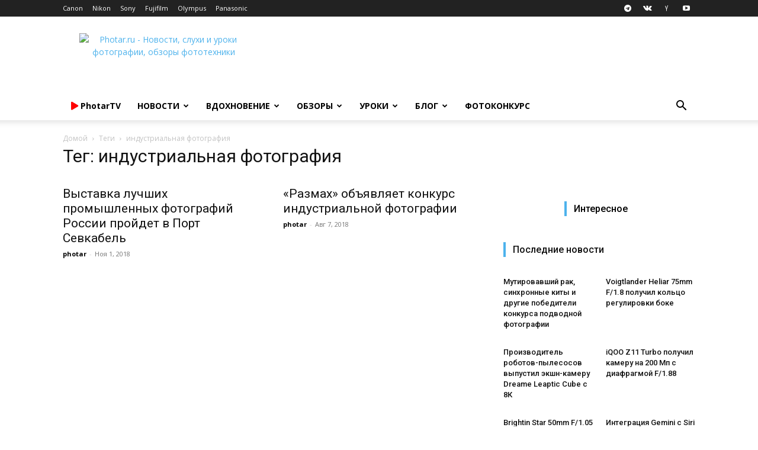

--- FILE ---
content_type: text/html; charset=UTF-8
request_url: https://photar.ru/tag/industrialnaya-fotografiya/
body_size: 38766
content:
<!doctype html > <!--[if IE 8]><html class="ie8" lang="en"> <![endif]--> <!--[if IE 9]><html class="ie9" lang="en"> <![endif]--> <!--[if gt IE 8]><!--><html lang="ru-RU"> <!--<![endif]--><head><title>Архивы индустриальная фотография - Photar.ru</title><meta charset="UTF-8" /><meta name="viewport" content="width=device-width, initial-scale=1.0"><link rel="pingback" href="" /><meta name='robots' content='index, follow, max-image-preview:large, max-snippet:-1, max-video-preview:-1' /><style>img:is([sizes="auto" i], [sizes^="auto," i]) { contain-intrinsic-size: 3000px 1500px }</style><link rel="icon" type="image/png" href="https://photar.ru/favicon.png"><link rel="apple-touch-icon" sizes="76x76" href="//assets.photar.ru/2020/03/76-X-76.png"/><link rel="apple-touch-icon" sizes="120x120" href="//assets.photar.ru/2020/03/120-X-120.png"/><link rel="apple-touch-icon" sizes="152x152" href="//assets.photar.ru/2020/03/152-X-152.png"/><link rel="apple-touch-icon" sizes="114x114" href="//assets.photar.ru/2020/03/114-X-114.png"/><link rel="apple-touch-icon" sizes="144x144" href="//assets.photar.ru/2020/03/144-X-144.png"/><link rel="canonical" href="https://photar.ru/tag/industrialnaya-fotografiya/" /><meta property="og:locale" content="ru_RU" /><meta property="og:type" content="article" /><meta property="og:title" content="Архивы индустриальная фотография - Photar.ru" /><meta property="og:url" content="https://photar.ru/tag/industrialnaya-fotografiya/" /><meta property="og:site_name" content="Photar.ru" /> <script type="application/ld+json" class="yoast-schema-graph">{"@context":"https://schema.org","@graph":[{"@type":"CollectionPage","@id":"https://photar.ru/tag/industrialnaya-fotografiya/","url":"https://photar.ru/tag/industrialnaya-fotografiya/","name":"Архивы индустриальная фотография - Photar.ru","isPartOf":{"@id":"https://photar.ru/#website"},"primaryImageOfPage":{"@id":"https://photar.ru/tag/industrialnaya-fotografiya/#primaryimage"},"image":{"@id":"https://photar.ru/tag/industrialnaya-fotografiya/#primaryimage"},"thumbnailUrl":"https://assets.photar.ru/2018/10/Image01_21_10_2018.jpeg","breadcrumb":{"@id":"https://photar.ru/tag/industrialnaya-fotografiya/#breadcrumb"},"inLanguage":"ru-RU"},{"@type":"ImageObject","inLanguage":"ru-RU","@id":"https://photar.ru/tag/industrialnaya-fotografiya/#primaryimage","url":"https://assets.photar.ru/2018/10/Image01_21_10_2018.jpeg","contentUrl":"https://assets.photar.ru/2018/10/Image01_21_10_2018.jpeg","width":1200,"height":800,"caption":"© Сергей Москвин"},{"@type":"BreadcrumbList","@id":"https://photar.ru/tag/industrialnaya-fotografiya/#breadcrumb","itemListElement":[{"@type":"ListItem","position":1,"name":"Главное меню","item":"https://photar.ru/"},{"@type":"ListItem","position":2,"name":"индустриальная фотография"}]},{"@type":"WebSite","@id":"https://photar.ru/#website","url":"https://photar.ru/","name":"Photar.ru","description":"Путеводитель в мире фотографии","potentialAction":[{"@type":"SearchAction","target":{"@type":"EntryPoint","urlTemplate":"https://photar.ru/?s={search_term_string}"},"query-input":{"@type":"PropertyValueSpecification","valueRequired":true,"valueName":"search_term_string"}}],"inLanguage":"ru-RU"}]}</script> <link rel='dns-prefetch' href='//assets.photar.ru' /><link rel='dns-prefetch' href='//fonts.googleapis.com' /><link rel='dns-prefetch' href='//use.fontawesome.com' /><link rel="alternate" type="application/rss+xml" title="Photar.ru &raquo; Лента" href="https://photar.ru/feed/" /><link rel="alternate" type="application/rss+xml" title="Photar.ru &raquo; Лента метки индустриальная фотография" href="https://photar.ru/tag/industrialnaya-fotografiya/feed/" /> <script defer src="[data-uri]"></script> <style id='wp-emoji-styles-inline-css' type='text/css'>img.wp-smiley, img.emoji {
		display: inline !important;
		border: none !important;
		box-shadow: none !important;
		height: 1em !important;
		width: 1em !important;
		margin: 0 0.07em !important;
		vertical-align: -0.1em !important;
		background: none !important;
		padding: 0 !important;
	}</style><link rel='stylesheet' id='wp-block-library-css' href='https://photar.ru/wp-includes/css/dist/block-library/style.min.css?ver=6.8.3' type='text/css' media='all' /><style id='classic-theme-styles-inline-css' type='text/css'>/*! This file is auto-generated */
.wp-block-button__link{color:#fff;background-color:#32373c;border-radius:9999px;box-shadow:none;text-decoration:none;padding:calc(.667em + 2px) calc(1.333em + 2px);font-size:1.125em}.wp-block-file__button{background:#32373c;color:#fff;text-decoration:none}</style><link rel='stylesheet' id='rutube-embed-styles-css' href='https://photar.ru/wp-content/plugins/rutube-embed/build/style-index.css?ver=1766146553' type='text/css' media='all' /><style id='font-awesome-svg-styles-default-inline-css' type='text/css'>.svg-inline--fa {
  display: inline-block;
  height: 1em;
  overflow: visible;
  vertical-align: -.125em;
}</style><link rel='stylesheet' id='font-awesome-svg-styles-css' href='https://assets.photar.ru/font-awesome/v5.12.0/css/svg-with-js.css' type='text/css' media='all' /><style id='font-awesome-svg-styles-inline-css' type='text/css'>.wp-block-font-awesome-icon svg::before,
   .wp-rich-text-font-awesome-icon svg::before {content: unset;}</style><style id='global-styles-inline-css' type='text/css'>:root{--wp--preset--aspect-ratio--square: 1;--wp--preset--aspect-ratio--4-3: 4/3;--wp--preset--aspect-ratio--3-4: 3/4;--wp--preset--aspect-ratio--3-2: 3/2;--wp--preset--aspect-ratio--2-3: 2/3;--wp--preset--aspect-ratio--16-9: 16/9;--wp--preset--aspect-ratio--9-16: 9/16;--wp--preset--color--black: #000000;--wp--preset--color--cyan-bluish-gray: #abb8c3;--wp--preset--color--white: #ffffff;--wp--preset--color--pale-pink: #f78da7;--wp--preset--color--vivid-red: #cf2e2e;--wp--preset--color--luminous-vivid-orange: #ff6900;--wp--preset--color--luminous-vivid-amber: #fcb900;--wp--preset--color--light-green-cyan: #7bdcb5;--wp--preset--color--vivid-green-cyan: #00d084;--wp--preset--color--pale-cyan-blue: #8ed1fc;--wp--preset--color--vivid-cyan-blue: #0693e3;--wp--preset--color--vivid-purple: #9b51e0;--wp--preset--gradient--vivid-cyan-blue-to-vivid-purple: linear-gradient(135deg,rgba(6,147,227,1) 0%,rgb(155,81,224) 100%);--wp--preset--gradient--light-green-cyan-to-vivid-green-cyan: linear-gradient(135deg,rgb(122,220,180) 0%,rgb(0,208,130) 100%);--wp--preset--gradient--luminous-vivid-amber-to-luminous-vivid-orange: linear-gradient(135deg,rgba(252,185,0,1) 0%,rgba(255,105,0,1) 100%);--wp--preset--gradient--luminous-vivid-orange-to-vivid-red: linear-gradient(135deg,rgba(255,105,0,1) 0%,rgb(207,46,46) 100%);--wp--preset--gradient--very-light-gray-to-cyan-bluish-gray: linear-gradient(135deg,rgb(238,238,238) 0%,rgb(169,184,195) 100%);--wp--preset--gradient--cool-to-warm-spectrum: linear-gradient(135deg,rgb(74,234,220) 0%,rgb(151,120,209) 20%,rgb(207,42,186) 40%,rgb(238,44,130) 60%,rgb(251,105,98) 80%,rgb(254,248,76) 100%);--wp--preset--gradient--blush-light-purple: linear-gradient(135deg,rgb(255,206,236) 0%,rgb(152,150,240) 100%);--wp--preset--gradient--blush-bordeaux: linear-gradient(135deg,rgb(254,205,165) 0%,rgb(254,45,45) 50%,rgb(107,0,62) 100%);--wp--preset--gradient--luminous-dusk: linear-gradient(135deg,rgb(255,203,112) 0%,rgb(199,81,192) 50%,rgb(65,88,208) 100%);--wp--preset--gradient--pale-ocean: linear-gradient(135deg,rgb(255,245,203) 0%,rgb(182,227,212) 50%,rgb(51,167,181) 100%);--wp--preset--gradient--electric-grass: linear-gradient(135deg,rgb(202,248,128) 0%,rgb(113,206,126) 100%);--wp--preset--gradient--midnight: linear-gradient(135deg,rgb(2,3,129) 0%,rgb(40,116,252) 100%);--wp--preset--font-size--small: 11px;--wp--preset--font-size--medium: 20px;--wp--preset--font-size--large: 32px;--wp--preset--font-size--x-large: 42px;--wp--preset--font-size--regular: 15px;--wp--preset--font-size--larger: 50px;--wp--preset--spacing--20: 0.44rem;--wp--preset--spacing--30: 0.67rem;--wp--preset--spacing--40: 1rem;--wp--preset--spacing--50: 1.5rem;--wp--preset--spacing--60: 2.25rem;--wp--preset--spacing--70: 3.38rem;--wp--preset--spacing--80: 5.06rem;--wp--preset--shadow--natural: 6px 6px 9px rgba(0, 0, 0, 0.2);--wp--preset--shadow--deep: 12px 12px 50px rgba(0, 0, 0, 0.4);--wp--preset--shadow--sharp: 6px 6px 0px rgba(0, 0, 0, 0.2);--wp--preset--shadow--outlined: 6px 6px 0px -3px rgba(255, 255, 255, 1), 6px 6px rgba(0, 0, 0, 1);--wp--preset--shadow--crisp: 6px 6px 0px rgba(0, 0, 0, 1);}:where(.is-layout-flex){gap: 0.5em;}:where(.is-layout-grid){gap: 0.5em;}body .is-layout-flex{display: flex;}.is-layout-flex{flex-wrap: wrap;align-items: center;}.is-layout-flex > :is(*, div){margin: 0;}body .is-layout-grid{display: grid;}.is-layout-grid > :is(*, div){margin: 0;}:where(.wp-block-columns.is-layout-flex){gap: 2em;}:where(.wp-block-columns.is-layout-grid){gap: 2em;}:where(.wp-block-post-template.is-layout-flex){gap: 1.25em;}:where(.wp-block-post-template.is-layout-grid){gap: 1.25em;}.has-black-color{color: var(--wp--preset--color--black) !important;}.has-cyan-bluish-gray-color{color: var(--wp--preset--color--cyan-bluish-gray) !important;}.has-white-color{color: var(--wp--preset--color--white) !important;}.has-pale-pink-color{color: var(--wp--preset--color--pale-pink) !important;}.has-vivid-red-color{color: var(--wp--preset--color--vivid-red) !important;}.has-luminous-vivid-orange-color{color: var(--wp--preset--color--luminous-vivid-orange) !important;}.has-luminous-vivid-amber-color{color: var(--wp--preset--color--luminous-vivid-amber) !important;}.has-light-green-cyan-color{color: var(--wp--preset--color--light-green-cyan) !important;}.has-vivid-green-cyan-color{color: var(--wp--preset--color--vivid-green-cyan) !important;}.has-pale-cyan-blue-color{color: var(--wp--preset--color--pale-cyan-blue) !important;}.has-vivid-cyan-blue-color{color: var(--wp--preset--color--vivid-cyan-blue) !important;}.has-vivid-purple-color{color: var(--wp--preset--color--vivid-purple) !important;}.has-black-background-color{background-color: var(--wp--preset--color--black) !important;}.has-cyan-bluish-gray-background-color{background-color: var(--wp--preset--color--cyan-bluish-gray) !important;}.has-white-background-color{background-color: var(--wp--preset--color--white) !important;}.has-pale-pink-background-color{background-color: var(--wp--preset--color--pale-pink) !important;}.has-vivid-red-background-color{background-color: var(--wp--preset--color--vivid-red) !important;}.has-luminous-vivid-orange-background-color{background-color: var(--wp--preset--color--luminous-vivid-orange) !important;}.has-luminous-vivid-amber-background-color{background-color: var(--wp--preset--color--luminous-vivid-amber) !important;}.has-light-green-cyan-background-color{background-color: var(--wp--preset--color--light-green-cyan) !important;}.has-vivid-green-cyan-background-color{background-color: var(--wp--preset--color--vivid-green-cyan) !important;}.has-pale-cyan-blue-background-color{background-color: var(--wp--preset--color--pale-cyan-blue) !important;}.has-vivid-cyan-blue-background-color{background-color: var(--wp--preset--color--vivid-cyan-blue) !important;}.has-vivid-purple-background-color{background-color: var(--wp--preset--color--vivid-purple) !important;}.has-black-border-color{border-color: var(--wp--preset--color--black) !important;}.has-cyan-bluish-gray-border-color{border-color: var(--wp--preset--color--cyan-bluish-gray) !important;}.has-white-border-color{border-color: var(--wp--preset--color--white) !important;}.has-pale-pink-border-color{border-color: var(--wp--preset--color--pale-pink) !important;}.has-vivid-red-border-color{border-color: var(--wp--preset--color--vivid-red) !important;}.has-luminous-vivid-orange-border-color{border-color: var(--wp--preset--color--luminous-vivid-orange) !important;}.has-luminous-vivid-amber-border-color{border-color: var(--wp--preset--color--luminous-vivid-amber) !important;}.has-light-green-cyan-border-color{border-color: var(--wp--preset--color--light-green-cyan) !important;}.has-vivid-green-cyan-border-color{border-color: var(--wp--preset--color--vivid-green-cyan) !important;}.has-pale-cyan-blue-border-color{border-color: var(--wp--preset--color--pale-cyan-blue) !important;}.has-vivid-cyan-blue-border-color{border-color: var(--wp--preset--color--vivid-cyan-blue) !important;}.has-vivid-purple-border-color{border-color: var(--wp--preset--color--vivid-purple) !important;}.has-vivid-cyan-blue-to-vivid-purple-gradient-background{background: var(--wp--preset--gradient--vivid-cyan-blue-to-vivid-purple) !important;}.has-light-green-cyan-to-vivid-green-cyan-gradient-background{background: var(--wp--preset--gradient--light-green-cyan-to-vivid-green-cyan) !important;}.has-luminous-vivid-amber-to-luminous-vivid-orange-gradient-background{background: var(--wp--preset--gradient--luminous-vivid-amber-to-luminous-vivid-orange) !important;}.has-luminous-vivid-orange-to-vivid-red-gradient-background{background: var(--wp--preset--gradient--luminous-vivid-orange-to-vivid-red) !important;}.has-very-light-gray-to-cyan-bluish-gray-gradient-background{background: var(--wp--preset--gradient--very-light-gray-to-cyan-bluish-gray) !important;}.has-cool-to-warm-spectrum-gradient-background{background: var(--wp--preset--gradient--cool-to-warm-spectrum) !important;}.has-blush-light-purple-gradient-background{background: var(--wp--preset--gradient--blush-light-purple) !important;}.has-blush-bordeaux-gradient-background{background: var(--wp--preset--gradient--blush-bordeaux) !important;}.has-luminous-dusk-gradient-background{background: var(--wp--preset--gradient--luminous-dusk) !important;}.has-pale-ocean-gradient-background{background: var(--wp--preset--gradient--pale-ocean) !important;}.has-electric-grass-gradient-background{background: var(--wp--preset--gradient--electric-grass) !important;}.has-midnight-gradient-background{background: var(--wp--preset--gradient--midnight) !important;}.has-small-font-size{font-size: var(--wp--preset--font-size--small) !important;}.has-medium-font-size{font-size: var(--wp--preset--font-size--medium) !important;}.has-large-font-size{font-size: var(--wp--preset--font-size--large) !important;}.has-x-large-font-size{font-size: var(--wp--preset--font-size--x-large) !important;}
:where(.wp-block-post-template.is-layout-flex){gap: 1.25em;}:where(.wp-block-post-template.is-layout-grid){gap: 1.25em;}
:where(.wp-block-columns.is-layout-flex){gap: 2em;}:where(.wp-block-columns.is-layout-grid){gap: 2em;}
:root :where(.wp-block-pullquote){font-size: 1.5em;line-height: 1.6;}</style><link rel='stylesheet' id='gn-frontend-gnfollow-style-css' href='https://photar.ru/wp-content/plugins/gn-publisher/assets/css/gn-frontend-gnfollow.min.css?ver=1.5.25' type='text/css' media='all' /><link rel='stylesheet' id='td-plugin-multi-purpose-css' href='https://photar.ru/wp-content/cache/autoptimize/css/autoptimize_single_d957323b40f1ff941421cd58953444da.css?ver=2542f6ebea260f8fc5fdc19a93688182' type='text/css' media='all' /><link rel='stylesheet' id='google-fonts-style-css' href='https://fonts.googleapis.com/css?family=Open+Sans%3A400%2C600%2C700%7CRoboto%3A400%2C500%2C700&#038;display=swap&#038;ver=12.6.1' type='text/css' media='all' /><link rel='stylesheet' id='font-awesome-official-css' href='https://use.fontawesome.com/releases/v5.12.0/css/all.css' type='text/css' media='all' integrity="sha384-REHJTs1r2ErKBuJB0fCK99gCYsVjwxHrSU0N7I1zl9vZbggVJXRMsv/sLlOAGb4M" crossorigin="anonymous" /><link rel='stylesheet' id='td-theme-css' href='https://photar.ru/wp-content/cache/autoptimize/css/autoptimize_single_14f49d737ff02a12b23da1fe8c2eeb0c.css?ver=12.6.1' type='text/css' media='all' /><style id='td-theme-inline-css' type='text/css'>@media (max-width:767px){.td-header-desktop-wrap{display:none}}@media (min-width:767px){.td-header-mobile-wrap{display:none}}</style><link rel='stylesheet' id='td-theme-child-css' href='https://photar.ru/wp-content/themes/Newspaper-child/style.css?ver=12.6.1c' type='text/css' media='all' /><link rel='stylesheet' id='td-legacy-framework-front-style-css' href='https://photar.ru/wp-content/cache/autoptimize/css/autoptimize_single_a401258771c1c251a81a8c180a3af967.css?ver=2542f6ebea260f8fc5fdc19a93688182' type='text/css' media='all' /><link rel='stylesheet' id='td-standard-pack-framework-front-style-css' href='https://photar.ru/wp-content/cache/autoptimize/css/autoptimize_single_697a2745a1f09dcd20ebe14408050419.css?ver=c9508b77873a9bade42bf83161789cd5' type='text/css' media='all' /><link rel='stylesheet' id='tdb_style_cloud_templates_front-css' href='https://photar.ru/wp-content/cache/autoptimize/css/autoptimize_single_1e516bf1cc849f6c518ee88b0f482837.css?ver=58af2c94cc275a541409dcdc9b94a2b0' type='text/css' media='all' /><link rel='stylesheet' id='font-awesome-official-v4shim-css' href='https://use.fontawesome.com/releases/v5.12.0/css/v4-shims.css' type='text/css' media='all' integrity="sha384-AL44/7DEVqkvY9j8IjGLGZgFmHAjuHa+2RIWKxDliMNIfSs9g14/BRpYwHrWQgz6" crossorigin="anonymous" /><style id='font-awesome-official-v4shim-inline-css' type='text/css'>@font-face {
font-family: "FontAwesome";
font-display: block;
src: url("https://use.fontawesome.com/releases/v5.12.0/webfonts/fa-brands-400.eot"),
		url("https://use.fontawesome.com/releases/v5.12.0/webfonts/fa-brands-400.eot?#iefix") format("embedded-opentype"),
		url("https://use.fontawesome.com/releases/v5.12.0/webfonts/fa-brands-400.woff2") format("woff2"),
		url("https://use.fontawesome.com/releases/v5.12.0/webfonts/fa-brands-400.woff") format("woff"),
		url("https://use.fontawesome.com/releases/v5.12.0/webfonts/fa-brands-400.ttf") format("truetype"),
		url("https://use.fontawesome.com/releases/v5.12.0/webfonts/fa-brands-400.svg#fontawesome") format("svg");
}

@font-face {
font-family: "FontAwesome";
font-display: block;
src: url("https://use.fontawesome.com/releases/v5.12.0/webfonts/fa-solid-900.eot"),
		url("https://use.fontawesome.com/releases/v5.12.0/webfonts/fa-solid-900.eot?#iefix") format("embedded-opentype"),
		url("https://use.fontawesome.com/releases/v5.12.0/webfonts/fa-solid-900.woff2") format("woff2"),
		url("https://use.fontawesome.com/releases/v5.12.0/webfonts/fa-solid-900.woff") format("woff"),
		url("https://use.fontawesome.com/releases/v5.12.0/webfonts/fa-solid-900.ttf") format("truetype"),
		url("https://use.fontawesome.com/releases/v5.12.0/webfonts/fa-solid-900.svg#fontawesome") format("svg");
}

@font-face {
font-family: "FontAwesome";
font-display: block;
src: url("https://use.fontawesome.com/releases/v5.12.0/webfonts/fa-regular-400.eot"),
		url("https://use.fontawesome.com/releases/v5.12.0/webfonts/fa-regular-400.eot?#iefix") format("embedded-opentype"),
		url("https://use.fontawesome.com/releases/v5.12.0/webfonts/fa-regular-400.woff2") format("woff2"),
		url("https://use.fontawesome.com/releases/v5.12.0/webfonts/fa-regular-400.woff") format("woff"),
		url("https://use.fontawesome.com/releases/v5.12.0/webfonts/fa-regular-400.ttf") format("truetype"),
		url("https://use.fontawesome.com/releases/v5.12.0/webfonts/fa-regular-400.svg#fontawesome") format("svg");
unicode-range: U+F004-F005,U+F007,U+F017,U+F022,U+F024,U+F02E,U+F03E,U+F044,U+F057-F059,U+F06E,U+F070,U+F075,U+F07B-F07C,U+F080,U+F086,U+F089,U+F094,U+F09D,U+F0A0,U+F0A4-F0A7,U+F0C5,U+F0C7-F0C8,U+F0E0,U+F0EB,U+F0F3,U+F0F8,U+F0FE,U+F111,U+F118-F11A,U+F11C,U+F133,U+F144,U+F146,U+F14A,U+F14D-F14E,U+F150-F152,U+F15B-F15C,U+F164-F165,U+F185-F186,U+F191-F192,U+F1AD,U+F1C1-F1C9,U+F1CD,U+F1D8,U+F1E3,U+F1EA,U+F1F6,U+F1F9,U+F20A,U+F247-F249,U+F24D,U+F254-F25B,U+F25D,U+F267,U+F271-F274,U+F279,U+F28B,U+F28D,U+F2B5-F2B6,U+F2B9,U+F2BB,U+F2BD,U+F2C1-F2C2,U+F2D0,U+F2D2,U+F2DC,U+F2ED,U+F328,U+F358-F35B,U+F3A5,U+F3D1,U+F410,U+F4AD;
}</style> <script type="text/javascript" src="https://photar.ru/wp-includes/js/jquery/jquery.min.js?ver=3.7.1" id="jquery-core-js"></script> <script type="text/javascript" src="https://photar.ru/wp-includes/js/jquery/jquery-migrate.min.js?ver=3.4.1" id="jquery-migrate-js"></script> <!--[if lt IE 9]><script src="https://cdnjs.cloudflare.com/ajax/libs/html5shiv/3.7.3/html5shiv.js"></script><![endif]--> <script defer src="[data-uri]"></script> <style id="tdb-global-colors">:root{--accent-color:#fff}</style><meta name="onesignal" content="wordpress-plugin"/> <script defer src="[data-uri]"></script>  <script defer src="[data-uri]"></script> <style>:root{--td_excl_label:'ЭКСКЛЮЗИВНЫЙ'}:root{--td_excl_label:'ЭКСКЛЮЗИВНЫЙ'}</style> <script defer src="[data-uri]"></script> <noscript><div><img src="https://mc.yandex.ru/watch/21182599" style="position:absolute; left:-9999px;" alt="" /></div></noscript><meta property="telegram:channel" content="@photar" /> <script type="application/ld+json">{
        "@context": "https://schema.org",
        "@type": "BreadcrumbList",
        "itemListElement": [
            {
                "@type": "ListItem",
                "position": 1,
                "item": {
                    "@type": "WebSite",
                    "@id": "https://photar.ru/",
                    "name": "Домой"
                }
            },
            {
                "@type": "ListItem",
                "position": 2,
                    "item": {
                    "@type": "WebPage",
                    "@id": "https://photar.ru/tag/industrialnaya-fotografiya/",
                    "name": "индустриальная фотография"
                }
            }    
        ]
    }</script> <link rel="icon" href="https://assets.photar.ru/2022/01/cropped-512-32x32.png" sizes="32x32" /><link rel="icon" href="https://assets.photar.ru/2022/01/cropped-512-192x192.png" sizes="192x192" /><link rel="apple-touch-icon" href="https://assets.photar.ru/2022/01/cropped-512-180x180.png" /><meta name="msapplication-TileImage" content="https://assets.photar.ru/2022/01/cropped-512-270x270.png" /> <style></style><style id="tdw-css-placeholder">@media (min-width:700px){.post-review .td-post-content p,.post-review .td-post-content h2,.post-review .td-post-content h3,.post-review .td-post-content h4,.post-review .td-post-content h5,.post-review .td-post-content h6,.post-review .td-post-content .wp-block-table,.post-review .td-post-content .twentytwenty-horizontal,.post-review .td-post-content ul,.post-review .td-post-content #marketWidget{padding:5px 10%}.post-review .td-post-content .photar_test_table_img,.post-review .td-post-content .photar_test_table_menu{max-width:931px;text-align:center}.post-review .td-post-content .photar_test_table_img td,.post-review .td-post-content .photar_test_table_menu td{text-align:center}.post-review text-width,.post-review #telegram-discussion-photar-1{padding:0 10%!important}.post-review .half-width{padding:0 25%}.post-review .q-width{padding:0 38%!important}.post-review .td-post-content .tdb-block-inner>.wp-block-image:not(.half-width,.full-width){padding:0 10%}.post-review .full-width figcaption{padding-left:10%}.post-review .td-gallery-slide-top{background-color:white;color:black}.post-review .td-doubleSlider-1,.post-review .td-doubleSlider-2{background-color:white}}@media (max-width:701px){.post-review .td-post-content .tdb-block-inner>.wp-block-image{padding:0}.post-review p,.post-review h1,.post-review h2,.post-review h3,.post-review h4,.post-review h5,.post-review h6,.post-review ul,.post-review #marketWidget{padding:0 3%}.post-review figcaption{padding-left:3%}h1,.tdb_single_subtitle p{text-align:left}.tdb_single_author{display:none}.td-stretch-content,.stretch_row_content{padding-left:0!important;padding-right:0!important}}</style> <script defer src="[data-uri]"></script> <script src="https://yandex.ru/ads/system/context.js" async></script> </head><body class="archive tag tag-industrialnaya-fotografiya tag-6621 wp-theme-Newspaper wp-child-theme-Newspaper-child td-standard-pack global-block-template-5 td-full-layout" itemscope="itemscope" itemtype="https://schema.org/WebPage"><div class="td-scroll-up  td-hide-scroll-up-on-mob" style="display:none;"><i class="td-icon-menu-up"></i></div><div class="td-menu-background" style="visibility:hidden"></div><div id="td-mobile-nav" style="visibility:hidden"><div class="td-mobile-container"><div class="td-menu-socials-wrap"><div class="td-menu-socials"> <span class="td-social-icon-wrap"> <a target="_blank" href="https://telegram.me/photar" title="Telegram"> <i class="td-icon-font td-icon-telegram"></i> <span style="display: none">Telegram</span> </a> </span> <span class="td-social-icon-wrap"> <a target="_blank" href="https://vk.com/photar_ru" title="VKontakte"> <i class="td-icon-font td-icon-vk"></i> <span style="display: none">VKontakte</span> </a> </span> <span class="td-social-icon-wrap"> <a target="_blank" href="http://zen.yandex.ru/photar" title="Yandex"> <i class="td-icon-font td-icon-yandex"></i> <span style="display: none">Yandex</span> </a> </span> <span class="td-social-icon-wrap"> <a target="_blank" href="https://www.youtube.com/channel/UCE5RkzBZhokg1tc-HOgSlCw?sub_confirmation=1" title="Youtube"> <i class="td-icon-font td-icon-youtube"></i> <span style="display: none">Youtube</span> </a> </span></div><div class="td-mobile-close"> <span><i class="td-icon-close-mobile"></i></span></div></div><div class="td-mobile-content"><div class="menu-osnovnoe-menyu-shapka-container"><ul id="menu-osnovnoe-menyu-shapka" class="td-mobile-main-menu"><li id="menu-item-136549" class="menu-item menu-item-type-post_type menu-item-object-page menu-item-first menu-item-136549"><a href="https://photar.ru/photartv/"><span style="color: #FF0000;"><i class="fas fa-play"></i></span> <span style="text-transform:none">PhotarTV</span></a></li><li id="menu-item-29555" class="menu-item menu-item-type-taxonomy menu-item-object-category menu-item-29555"><a title="Новости фототехники" href="https://photar.ru/news/">Новости</a></li><li id="menu-item-12515" class="menu-item menu-item-type-taxonomy menu-item-object-category menu-item-has-children menu-item-12515"><a href="https://photar.ru/inspiration/">Вдохновение<i class="td-icon-menu-right td-element-after"></i></a><ul class="sub-menu"><li id="menu-item-0" class="menu-item-0"><a href="https://photar.ru/inspiration/18/">18+</a></li></ul></li><li id="menu-item-8015" class="menu-item menu-item-type-post_type menu-item-object-page menu-item-has-children menu-item-8015"><a title="Обзоры и сравнения фототехники" href="https://photar.ru/review/">Обзоры<i class="td-icon-menu-right td-element-after"></i></a><ul class="sub-menu"><li class="menu-item-0"><a href="https://photar.ru/obzory/gid-pokupatelya/">Гид покупателя</a></li></ul></li><li id="menu-item-8025" class="menu-item menu-item-type-post_type menu-item-object-page menu-item-8025"><a title="Уроки фотографии" href="https://photar.ru/education/">Уроки</a></li><li id="menu-item-72400" class="menu-item menu-item-type-taxonomy menu-item-object-category menu-item-72400"><a href="https://photar.ru/blog/">Блог</a></li><li id="menu-item-265806" class="menu-item menu-item-type-custom menu-item-object-custom menu-item-265806"><a href="https://photar.ru/contests/">Фотоконкурс</a></li></ul></div></div></div></div><div class="td-search-background" style="visibility:hidden"></div><div class="td-search-wrap-mob" style="visibility:hidden"><div class="td-drop-down-search"><form method="get" class="td-search-form" action="https://photar.ru/"><div class="td-search-close"> <span><i class="td-icon-close-mobile"></i></span></div><div role="search" class="td-search-input"> <span>Поиск</span> <input id="td-header-search-mob" type="text" value="" name="s" autocomplete="off" /></div></form><div id="td-aj-search-mob" class="td-ajax-search-flex"></div></div></div><div id="td-outer-wrap" class="td-theme-wrap"><div class="tdc-header-wrap "><div class="td-header-wrap td-header-style-1 "><div class="td-header-top-menu-full td-container-wrap "><div class="td-container td-header-row td-header-top-menu"><div class="top-bar-style-1"><div class="td-header-sp-top-menu"><div class="menu-top-container"><ul id="menu-kompanii" class="top-header-menu"><li id="menu-item-11095" class="menu-item menu-item-type-custom menu-item-object-custom menu-item-first td-menu-item td-normal-menu menu-item-11095"><a href="//Photar.ru/canon" title="Новости компании Canon">Canon</a></li><li id="menu-item-11096" class="menu-item menu-item-type-custom menu-item-object-custom td-menu-item td-normal-menu menu-item-11096"><a href="//Photar.ru/nikon" title="Новости компании Nikon">Nikon</a></li><li id="menu-item-11097" class="menu-item menu-item-type-custom menu-item-object-custom td-menu-item td-normal-menu menu-item-11097"><a href="//Photar.ru/sony" title="Новости компании Sony">Sony</a></li><li id="menu-item-11098" class="menu-item menu-item-type-custom menu-item-object-custom td-menu-item td-normal-menu menu-item-11098"><a href="//Photar.ru/fujifilm" title="Новости компании Fujifilm">Fujifilm</a></li><li id="menu-item-11099" class="menu-item menu-item-type-custom menu-item-object-custom td-menu-item td-normal-menu menu-item-11099"><a href="//Photar.ru/olympus" title="Новости компании Olympus">Olympus</a></li><li id="menu-item-11101" class="menu-item menu-item-type-custom menu-item-object-custom td-menu-item td-normal-menu menu-item-11101"><a href="//Photar.ru/panasonic" title="Новости компании Panasonic">Panasonic</a></li></ul></div></div><div class="td-header-sp-top-widget"> <span class="td-social-icon-wrap"> <a target="_blank" href="https://telegram.me/photar" title="Telegram"> <i class="td-icon-font td-icon-telegram"></i> <span style="display: none">Telegram</span> </a> </span> <span class="td-social-icon-wrap"> <a target="_blank" href="https://vk.com/photar_ru" title="VKontakte"> <i class="td-icon-font td-icon-vk"></i> <span style="display: none">VKontakte</span> </a> </span> <span class="td-social-icon-wrap"> <a target="_blank" href="http://zen.yandex.ru/photar" title="Yandex"> <i class="td-icon-font td-icon-yandex"></i> <span style="display: none">Yandex</span> </a> </span> <span class="td-social-icon-wrap"> <a target="_blank" href="https://www.youtube.com/channel/UCE5RkzBZhokg1tc-HOgSlCw?sub_confirmation=1" title="Youtube"> <i class="td-icon-font td-icon-youtube"></i> <span style="display: none">Youtube</span> </a> </span></div></div><div id="login-form" class="white-popup-block mfp-hide mfp-with-anim td-login-modal-wrap"><div class="td-login-wrap"> <a href="#" aria-label="Back" class="td-back-button"><i class="td-icon-modal-back"></i></a><div id="td-login-div" class="td-login-form-div td-display-block"><div class="td-login-panel-title">войти в систему</div><div class="td-login-panel-descr">Добро пожаловать! Войдите в свою учётную запись</div><div class="td_display_err"></div><form id="loginForm" action="#" method="post"><div class="td-login-inputs"><input class="td-login-input" autocomplete="username" type="text" name="login_email" id="login_email" value="" required><label for="login_email">Ваше имя пользователя</label></div><div class="td-login-inputs"><input class="td-login-input" autocomplete="current-password" type="password" name="login_pass" id="login_pass" value="" required><label for="login_pass">Ваш пароль</label></div> <input type="button"  name="login_button" id="login_button" class="wpb_button btn td-login-button" value="авторизоваться"></form><div class="td-login-info-text"><a href="#" id="forgot-pass-link">Forgot your password? Get help</a></div></div><div id="td-forgot-pass-div" class="td-login-form-div td-display-none"><div class="td-login-panel-title">восстановление пароля</div><div class="td-login-panel-descr">Восстановите свой пароль</div><div class="td_display_err"></div><form id="forgotpassForm" action="#" method="post"><div class="td-login-inputs"><input class="td-login-input" type="text" name="forgot_email" id="forgot_email" value="" required><label for="forgot_email">Ваш адрес электронной почты</label></div> <input type="button" name="forgot_button" id="forgot_button" class="wpb_button btn td-login-button" value="отправить мой пароль"></form><div class="td-login-info-text">Пароль будет выслан Вам по электронной почте.</div></div></div></div></div></div><div class="td-banner-wrap-full td-logo-wrap-full td-container-wrap "><div class="td-container td-header-row td-header-header"><div class="td-header-sp-logo"> <a class="td-main-logo" href="https://photar.ru/"> <noscript><img class="td-retina-data" data-retina="//assets.photar.ru/2025/12/Photar-LOGO-New-year.webp" src="//assets.photar.ru/2025/12/Photar-LOGO-New-year.webp" alt="Photar.ru - Новости, слухи и уроки фотографии, обзоры фототехники" title="Photar.ru"  width="1100" height="218"/></noscript><img class="lazyload td-retina-data" data-retina="//assets.photar.ru/2025/12/Photar-LOGO-New-year.webp" src='data:image/svg+xml,%3Csvg%20xmlns=%22http://www.w3.org/2000/svg%22%20viewBox=%220%200%201100%20218%22%3E%3C/svg%3E' data-src="//assets.photar.ru/2025/12/Photar-LOGO-New-year.webp" alt="Photar.ru - Новости, слухи и уроки фотографии, обзоры фототехники" title="Photar.ru"  width="1100" height="218"/> <span class="td-visual-hidden">Photar.ru</span> </a></div><div class="td-header-sp-recs"><div class="td-header-rec-wrap"><div class="td-a-rec td-a-rec-id-header  td-a-rec-no-translate tdi_1 td_block_template_5"><style>.tdi_1.td-a-rec{text-align:center}.tdi_1.td-a-rec:not(.td-a-rec-no-translate){transform:translateZ(0)}.tdi_1 .td-element-style{z-index:-1}.tdi_1.td-a-rec-img{text-align:left}.tdi_1.td-a-rec-img img{margin:0 auto 0 0}@media (max-width:767px){.tdi_1.td-a-rec-img{text-align:center}}</style><div class="td-visible-desktop"><div id="yandex_rtb_R-A-131222-7"></div> <script defer src="[data-uri]"></script> </div><div class="td-visible-tablet-landscape"><div id="yandex_rtb_R-A-131222-7"></div> <script defer src="[data-uri]"></script> </div><div class="td-visible-tablet-portrait"><div id="yandex_rtb_R-A-131222-7"></div> <script defer src="[data-uri]"></script> </div></div></div></div></div></div><div class="td-header-menu-wrap-full td-container-wrap "><div class="td-header-menu-wrap td-header-gradient "><div class="td-container td-header-row td-header-main-menu"><div id="td-header-menu" role="navigation"><div id="td-top-mobile-toggle"><a href="#" role="button" aria-label="Menu"><i class="td-icon-font td-icon-mobile"></i></a></div><div class="td-main-menu-logo td-logo-in-header"> <a class="td-mobile-logo td-sticky-disable" aria-label="Logo" href="https://photar.ru/"> <noscript><img class="td-retina-data" data-retina="//assets.photar.ru/2025/12/photar-logo-NY-mobile.webp" src="//assets.photar.ru/2025/12/photar-logo-NY-mobile.webp" alt="Photar.ru - Новости, слухи и уроки фотографии, обзоры фототехники" title="Photar.ru"  width="1000" height="199"/></noscript><img class="lazyload td-retina-data" data-retina="//assets.photar.ru/2025/12/photar-logo-NY-mobile.webp" src='data:image/svg+xml,%3Csvg%20xmlns=%22http://www.w3.org/2000/svg%22%20viewBox=%220%200%201000%20199%22%3E%3C/svg%3E' data-src="//assets.photar.ru/2025/12/photar-logo-NY-mobile.webp" alt="Photar.ru - Новости, слухи и уроки фотографии, обзоры фототехники" title="Photar.ru"  width="1000" height="199"/> </a> <a class="td-header-logo td-sticky-disable" aria-label="Logo" href="https://photar.ru/"> <noscript><img class="td-retina-data" data-retina="//assets.photar.ru/2025/12/Photar-LOGO-New-year.webp" src="//assets.photar.ru/2025/12/Photar-LOGO-New-year.webp" alt="Photar.ru - Новости, слухи и уроки фотографии, обзоры фототехники" title="Photar.ru"  width="1100" height="218"/></noscript><img class="lazyload td-retina-data" data-retina="//assets.photar.ru/2025/12/Photar-LOGO-New-year.webp" src='data:image/svg+xml,%3Csvg%20xmlns=%22http://www.w3.org/2000/svg%22%20viewBox=%220%200%201100%20218%22%3E%3C/svg%3E' data-src="//assets.photar.ru/2025/12/Photar-LOGO-New-year.webp" alt="Photar.ru - Новости, слухи и уроки фотографии, обзоры фототехники" title="Photar.ru"  width="1100" height="218"/> </a></div><div class="menu-osnovnoe-menyu-shapka-container"><ul id="menu-osnovnoe-menyu-shapka-1" class="sf-menu"><li class="menu-item menu-item-type-post_type menu-item-object-page menu-item-first td-menu-item td-normal-menu menu-item-136549"><a href="https://photar.ru/photartv/"><span style="color: #FF0000;"><i class="fas fa-play"></i></span> <span style="text-transform:none">PhotarTV</span></a></li><li class="menu-item menu-item-type-taxonomy menu-item-object-category td-menu-item td-mega-menu menu-item-29555"><a title="Новости фототехники" href="https://photar.ru/news/">Новости</a><ul class="sub-menu"><li class="menu-item-0"><div class="td-container-border"><div class="td-mega-grid"><div class="td_block_wrap td_block_mega_menu tdi_2 td-no-subcats td_with_ajax_pagination td-pb-border-top td_block_template_5 td_ajax_preloading_preload"  data-td-block-uid="tdi_2" ><script defer src="[data-uri]"></script><div id=tdi_2 class="td_block_inner"><div class="td-mega-row"><div class="td-mega-span"><div class="td_module_mega_menu td-animation-stack td_mod_mega_menu"><div class="td-module-image"><div class="td-module-thumb"><a href="https://photar.ru/mutirovavshij-rak-sinxronnye-kity-i-drugie-pobediteli-konkursa-podvodnoj-fotografii/"  rel="bookmark" class="td-image-wrap " title="Мутировавший рак, синхронные киты и другие победители конкурса подводной фотографии" ><noscript><img width="218" height="150" class="entry-thumb" src="https://assets.photar.ru/2026/01/uUGgyrOZ-MyCollages-218x150.webp"   alt="" title="Мутировавший рак, синхронные киты и другие победители конкурса подводной фотографии" /></noscript><img width="218" height="150" class="lazyload entry-thumb" src='data:image/svg+xml,%3Csvg%20xmlns=%22http://www.w3.org/2000/svg%22%20viewBox=%220%200%20218%20150%22%3E%3C/svg%3E' data-src="https://assets.photar.ru/2026/01/uUGgyrOZ-MyCollages-218x150.webp"   alt="" title="Мутировавший рак, синхронные киты и другие победители конкурса подводной фотографии" /></a></div></div><div class="item-details"><h3 class="entry-title td-module-title"><a href="https://photar.ru/mutirovavshij-rak-sinxronnye-kity-i-drugie-pobediteli-konkursa-podvodnoj-fotografii/"  rel="bookmark" title="Мутировавший рак, синхронные киты и другие победители конкурса подводной фотографии">Мутировавший рак, синхронные киты и другие победители конкурса подводной фотографии</a></h3></div></div></div><div class="td-mega-span"><div class="td_module_mega_menu td-animation-stack td_mod_mega_menu"><div class="td-module-image"><div class="td-module-thumb"><a href="https://photar.ru/voigtlander-heliar-75mm-f-1-8-poluchil-kolco-regulirovki-boke/"  rel="bookmark" class="td-image-wrap " title="Voigtlander Heliar 75mm F/1.8 получил кольцо регулировки боке " ><noscript><img width="218" height="150" class="entry-thumb" src="https://assets.photar.ru/2026/01/oBWcfGpz-zxczcxzxczcxzcx-218x150.webp"   alt="" title="Voigtlander Heliar 75mm F/1.8 получил кольцо регулировки боке " /></noscript><img width="218" height="150" class="lazyload entry-thumb" src='data:image/svg+xml,%3Csvg%20xmlns=%22http://www.w3.org/2000/svg%22%20viewBox=%220%200%20218%20150%22%3E%3C/svg%3E' data-src="https://assets.photar.ru/2026/01/oBWcfGpz-zxczcxzxczcxzcx-218x150.webp"   alt="" title="Voigtlander Heliar 75mm F/1.8 получил кольцо регулировки боке " /></a></div></div><div class="item-details"><h3 class="entry-title td-module-title"><a href="https://photar.ru/voigtlander-heliar-75mm-f-1-8-poluchil-kolco-regulirovki-boke/"  rel="bookmark" title="Voigtlander Heliar 75mm F/1.8 получил кольцо регулировки боке ">Voigtlander Heliar 75mm F/1.8 получил кольцо регулировки боке </a></h3></div></div></div><div class="td-mega-span"><div class="td_module_mega_menu td-animation-stack td_mod_mega_menu"><div class="td-module-image"><div class="td-module-thumb"><a href="https://photar.ru/proizvoditel-robotov-pylesosov-vypustil-ekshn-kameru-dreame-leaptic-cube-s-8k/"  rel="bookmark" class="td-image-wrap " title="Производитель роботов-пылесосов выпустил экшн-камеру Dreame Leaptic Cube с 8К" ><noscript><img width="218" height="150" class="entry-thumb" src="https://assets.photar.ru/2026/01/Leaptic-Cube-218x150.webp"   alt="" title="Производитель роботов-пылесосов выпустил экшн-камеру Dreame Leaptic Cube с 8К" /></noscript><img width="218" height="150" class="lazyload entry-thumb" src='data:image/svg+xml,%3Csvg%20xmlns=%22http://www.w3.org/2000/svg%22%20viewBox=%220%200%20218%20150%22%3E%3C/svg%3E' data-src="https://assets.photar.ru/2026/01/Leaptic-Cube-218x150.webp"   alt="" title="Производитель роботов-пылесосов выпустил экшн-камеру Dreame Leaptic Cube с 8К" /></a></div></div><div class="item-details"><h3 class="entry-title td-module-title"><a href="https://photar.ru/proizvoditel-robotov-pylesosov-vypustil-ekshn-kameru-dreame-leaptic-cube-s-8k/"  rel="bookmark" title="Производитель роботов-пылесосов выпустил экшн-камеру Dreame Leaptic Cube с 8К">Производитель роботов-пылесосов выпустил экшн-камеру Dreame Leaptic Cube с 8К</a></h3></div></div></div><div class="td-mega-span"><div class="td_module_mega_menu td-animation-stack td_mod_mega_menu"><div class="td-module-image"><div class="td-module-thumb"><a href="https://photar.ru/iqoo-z11-turbo-poluchil-kameru-na-200-mp-s-diafragmoj-f-1-88/"  rel="bookmark" class="td-image-wrap " title="iQOO Z11 Turbo получил камеру на 200 Мп с диафрагмой F/1.88" ><noscript><img width="218" height="150" class="entry-thumb" src="https://assets.photar.ru/2026/01/cUL7l1ls-zxczcxzxczxczcx-218x150.webp"   alt="" title="iQOO Z11 Turbo получил камеру на 200 Мп с диафрагмой F/1.88" /></noscript><img width="218" height="150" class="lazyload entry-thumb" src='data:image/svg+xml,%3Csvg%20xmlns=%22http://www.w3.org/2000/svg%22%20viewBox=%220%200%20218%20150%22%3E%3C/svg%3E' data-src="https://assets.photar.ru/2026/01/cUL7l1ls-zxczcxzxczxczcx-218x150.webp"   alt="" title="iQOO Z11 Turbo получил камеру на 200 Мп с диафрагмой F/1.88" /></a></div></div><div class="item-details"><h3 class="entry-title td-module-title"><a href="https://photar.ru/iqoo-z11-turbo-poluchil-kameru-na-200-mp-s-diafragmoj-f-1-88/"  rel="bookmark" title="iQOO Z11 Turbo получил камеру на 200 Мп с диафрагмой F/1.88">iQOO Z11 Turbo получил камеру на 200 Мп с диафрагмой F/1.88</a></h3></div></div></div><div class="td-mega-span"><div class="td_module_mega_menu td-animation-stack td_mod_mega_menu"><div class="td-module-image"><div class="td-module-thumb"><a href="https://photar.ru/brightin-star-50mm-f-1-05-s-prodvinutoj-opticheskoj-sxemoj/"  rel="bookmark" class="td-image-wrap " title="Brightin Star 50mm F/1.05 с продвинутой оптической схемой" ><noscript><img width="218" height="150" class="entry-thumb" src="https://assets.photar.ru/2026/01/zxczcxzcxzcxzxczcx-218x150.webp"   alt="" title="Brightin Star 50mm F/1.05 с продвинутой оптической схемой" /></noscript><img width="218" height="150" class="lazyload entry-thumb" src='data:image/svg+xml,%3Csvg%20xmlns=%22http://www.w3.org/2000/svg%22%20viewBox=%220%200%20218%20150%22%3E%3C/svg%3E' data-src="https://assets.photar.ru/2026/01/zxczcxzcxzcxzxczcx-218x150.webp"   alt="" title="Brightin Star 50mm F/1.05 с продвинутой оптической схемой" /></a></div></div><div class="item-details"><h3 class="entry-title td-module-title"><a href="https://photar.ru/brightin-star-50mm-f-1-05-s-prodvinutoj-opticheskoj-sxemoj/"  rel="bookmark" title="Brightin Star 50mm F/1.05 с продвинутой оптической схемой">Brightin Star 50mm F/1.05 с продвинутой оптической схемой</a></h3></div></div></div></div></div><div class="td-next-prev-wrap"><a href="#" class="td-ajax-prev-page ajax-page-disabled" aria-label="prev-page" id="prev-page-tdi_2" data-td_block_id="tdi_2"><i class="td-next-prev-icon td-icon-font td-icon-menu-left"></i></a><a href="#"  class="td-ajax-next-page" aria-label="next-page" id="next-page-tdi_2" data-td_block_id="tdi_2"><i class="td-next-prev-icon td-icon-font td-icon-menu-right"></i></a></div><div class="clearfix"></div></div></div></div></li></ul></li><li class="menu-item menu-item-type-taxonomy menu-item-object-category td-menu-item td-mega-menu menu-item-12515"><a href="https://photar.ru/inspiration/">Вдохновение</a><ul class="sub-menu"><li class="menu-item-0"><div class="td-container-border"><div class="td-mega-grid"><div class="td_block_wrap td_block_mega_menu tdi_3 td_with_ajax_pagination td-pb-border-top td_block_template_5 td_ajax_preloading_preload"  data-td-block-uid="tdi_3" ><script defer src="[data-uri]"></script> <script defer src="[data-uri]"></script> <div class="td_mega_menu_sub_cats"><div class="block-mega-child-cats"><a class="cur-sub-cat mega-menu-sub-cat-tdi_3" id="tdi_4" data-td_block_id="tdi_3" data-td_filter_value="" href="https://photar.ru/inspiration/">Все</a><a class="mega-menu-sub-cat-tdi_3"  id="tdi_5" data-td_block_id="tdi_3" data-td_filter_value="3640" href="https://photar.ru/inspiration/18/">18+</a></div></div><div id=tdi_3 class="td_block_inner"><div class="td-mega-row"><div class="td-mega-span"><div class="td_module_mega_menu td-animation-stack td_mod_mega_menu"><div class="td-module-image"><div class="td-module-thumb"><a href="https://photar.ru/mutirovavshij-rak-sinxronnye-kity-i-drugie-pobediteli-konkursa-podvodnoj-fotografii/"  rel="bookmark" class="td-image-wrap " title="Мутировавший рак, синхронные киты и другие победители конкурса подводной фотографии" ><noscript><img width="218" height="150" class="entry-thumb" src="https://assets.photar.ru/2026/01/uUGgyrOZ-MyCollages-218x150.webp"   alt="" title="Мутировавший рак, синхронные киты и другие победители конкурса подводной фотографии" /></noscript><img width="218" height="150" class="lazyload entry-thumb" src='data:image/svg+xml,%3Csvg%20xmlns=%22http://www.w3.org/2000/svg%22%20viewBox=%220%200%20218%20150%22%3E%3C/svg%3E' data-src="https://assets.photar.ru/2026/01/uUGgyrOZ-MyCollages-218x150.webp"   alt="" title="Мутировавший рак, синхронные киты и другие победители конкурса подводной фотографии" /></a></div></div><div class="item-details"><h3 class="entry-title td-module-title"><a href="https://photar.ru/mutirovavshij-rak-sinxronnye-kity-i-drugie-pobediteli-konkursa-podvodnoj-fotografii/"  rel="bookmark" title="Мутировавший рак, синхронные киты и другие победители конкурса подводной фотографии">Мутировавший рак, синхронные киты и другие победители конкурса подводной фотографии</a></h3></div></div></div><div class="td-mega-span"><div class="td_module_mega_menu td-animation-stack td_mod_mega_menu"><div class="td-module-image"><div class="td-module-thumb"><a href="https://photar.ru/kontrastnye-snimki-pobedili-na-konkurse-arxitekturnoj-fotografii-masterprize-2025/"  rel="bookmark" class="td-image-wrap " title="Контрастные снимки победили на конкурсе архитектурной фотографии MasterPrize 2025" ><noscript><img width="218" height="150" class="entry-thumb" src="https://assets.photar.ru/2026/01/MasterPrize-2025-218x150.webp"   alt="" title="Контрастные снимки победили на конкурсе архитектурной фотографии MasterPrize 2025" /></noscript><img width="218" height="150" class="lazyload entry-thumb" src='data:image/svg+xml,%3Csvg%20xmlns=%22http://www.w3.org/2000/svg%22%20viewBox=%220%200%20218%20150%22%3E%3C/svg%3E' data-src="https://assets.photar.ru/2026/01/MasterPrize-2025-218x150.webp"   alt="" title="Контрастные снимки победили на конкурсе архитектурной фотографии MasterPrize 2025" /></a></div></div><div class="item-details"><h3 class="entry-title td-module-title"><a href="https://photar.ru/kontrastnye-snimki-pobedili-na-konkurse-arxitekturnoj-fotografii-masterprize-2025/"  rel="bookmark" title="Контрастные снимки победили на конкурсе архитектурной фотографии MasterPrize 2025">Контрастные снимки победили на конкурсе архитектурной фотографии MasterPrize 2025</a></h3></div></div></div><div class="td-mega-span"><div class="td_module_mega_menu td-animation-stack td_mod_mega_menu"><div class="td-module-image"><div class="td-module-thumb"><a href="https://photar.ru/anri-karte-bresson-narushil-svoi-glavnye-pravila-pri-semke-znamenitoj-fotografii/"  rel="bookmark" class="td-image-wrap " title="Анри Картье-Брессон нарушил свои главные правила при съемке знаменитой фотографии" ><noscript><img width="218" height="150" class="entry-thumb" src="https://assets.photar.ru/2026/01/MyCollages-218x150.webp"   alt="" title="Анри Картье-Брессон нарушил свои главные правила при съемке знаменитой фотографии" /></noscript><img width="218" height="150" class="lazyload entry-thumb" src='data:image/svg+xml,%3Csvg%20xmlns=%22http://www.w3.org/2000/svg%22%20viewBox=%220%200%20218%20150%22%3E%3C/svg%3E' data-src="https://assets.photar.ru/2026/01/MyCollages-218x150.webp"   alt="" title="Анри Картье-Брессон нарушил свои главные правила при съемке знаменитой фотографии" /></a></div></div><div class="item-details"><h3 class="entry-title td-module-title"><a href="https://photar.ru/anri-karte-bresson-narushil-svoi-glavnye-pravila-pri-semke-znamenitoj-fotografii/"  rel="bookmark" title="Анри Картье-Брессон нарушил свои главные правила при съемке знаменитой фотографии">Анри Картье-Брессон нарушил свои главные правила при съемке знаменитой фотографии</a></h3></div></div></div><div class="td-mega-span"><div class="td_module_mega_menu td-animation-stack td_mod_mega_menu"><div class="td-module-image"><div class="td-module-thumb"><a href="https://photar.ru/fotografii-pobediteli-granta-imeni-yudzhina-smita/"  rel="bookmark" class="td-image-wrap " title="Фотографии-победители гранта имени Юджина Смита" ><noscript><img width="218" height="150" class="entry-thumb" src="https://assets.photar.ru/2026/01/zxcxzxzczxczxczxc-218x150.webp"   alt="" title="Фотографии-победители гранта имени Юджина Смита" /></noscript><img width="218" height="150" class="lazyload entry-thumb" src='data:image/svg+xml,%3Csvg%20xmlns=%22http://www.w3.org/2000/svg%22%20viewBox=%220%200%20218%20150%22%3E%3C/svg%3E' data-src="https://assets.photar.ru/2026/01/zxcxzxzczxczxczxc-218x150.webp"   alt="" title="Фотографии-победители гранта имени Юджина Смита" /></a></div></div><div class="item-details"><h3 class="entry-title td-module-title"><a href="https://photar.ru/fotografii-pobediteli-granta-imeni-yudzhina-smita/"  rel="bookmark" title="Фотографии-победители гранта имени Юджина Смита">Фотографии-победители гранта имени Юджина Смита</a></h3></div></div></div></div></div><div class="td-next-prev-wrap"><a href="#" class="td-ajax-prev-page ajax-page-disabled" aria-label="prev-page" id="prev-page-tdi_3" data-td_block_id="tdi_3"><i class="td-next-prev-icon td-icon-font td-icon-menu-left"></i></a><a href="#"  class="td-ajax-next-page" aria-label="next-page" id="next-page-tdi_3" data-td_block_id="tdi_3"><i class="td-next-prev-icon td-icon-font td-icon-menu-right"></i></a></div><div class="clearfix"></div></div></div></div></li></ul></li><li class="menu-item menu-item-type-post_type menu-item-object-page td-menu-item td-mega-menu menu-item-8015"><a title="Обзоры и сравнения фототехники" href="https://photar.ru/review/">Обзоры</a><ul class="sub-menu"><li class="menu-item-0"><div class="td-container-border"><div class="td-mega-grid"><div class="td_block_wrap td_block_mega_menu tdi_6 td_with_ajax_pagination td-pb-border-top td_block_template_5 td_ajax_preloading_preload"  data-td-block-uid="tdi_6" ><script defer src="[data-uri]"></script> <script defer src="[data-uri]"></script> <div class="td_mega_menu_sub_cats"><div class="block-mega-child-cats"><a class="cur-sub-cat mega-menu-sub-cat-tdi_6" id="tdi_7" data-td_block_id="tdi_6" data-td_filter_value="" href="https://photar.ru/obzory/">Все</a><a class="mega-menu-sub-cat-tdi_6"  id="tdi_8" data-td_block_id="tdi_6" data-td_filter_value="664" href="https://photar.ru/obzory/gid-pokupatelya/">Гид покупателя</a></div></div><div id=tdi_6 class="td_block_inner"><div class="td-mega-row"><div class="td-mega-span"><div class="td_module_mega_menu td-animation-stack td_mod_mega_menu"><div class="td-module-image"><div class="td-module-thumb"><a href="https://photar.ru/nikkor-z-24-70mm-f-2-8-s-ii-review/"  rel="bookmark" class="td-image-wrap " title="NIKKOR Z 24-70mm f/2.8 S II: обзор и сравнение с первой версией" ><noscript><img width="218" height="150" class="entry-thumb" src="https://assets.photar.ru/2025/12/DSC05653-218x150.webp"   alt="" title="NIKKOR Z 24-70mm f/2.8 S II: обзор и сравнение с первой версией" /></noscript><img width="218" height="150" class="lazyload entry-thumb" src='data:image/svg+xml,%3Csvg%20xmlns=%22http://www.w3.org/2000/svg%22%20viewBox=%220%200%20218%20150%22%3E%3C/svg%3E' data-src="https://assets.photar.ru/2025/12/DSC05653-218x150.webp"   alt="" title="NIKKOR Z 24-70mm f/2.8 S II: обзор и сравнение с первой версией" /><span class="td-video-play-ico"><i class="td-icon-video-thumb-play"></i></span></a></div></div><div class="item-details"><h3 class="entry-title td-module-title"><a href="https://photar.ru/nikkor-z-24-70mm-f-2-8-s-ii-review/"  rel="bookmark" title="NIKKOR Z 24-70mm f/2.8 S II: обзор и сравнение с первой версией">NIKKOR Z 24-70mm f/2.8 S II: обзор и сравнение с первой&#8230;</a></h3></div></div></div><div class="td-mega-span"><div class="td_module_mega_menu td-animation-stack td_mod_mega_menu"><div class="td-module-image"><div class="td-module-thumb"><a href="https://photar.ru/hollyland-lyra-review/"  rel="bookmark" class="td-image-wrap " title="Обзор Hollyland Lyra: камера для профессиональных стримов" ><noscript><img width="218" height="150" class="entry-thumb" src="https://assets.photar.ru/2025/11/Hollyland-Lyra-Review-218x150.webp"   alt="" title="Обзор Hollyland Lyra: камера для профессиональных стримов" /></noscript><img width="218" height="150" class="lazyload entry-thumb" src='data:image/svg+xml,%3Csvg%20xmlns=%22http://www.w3.org/2000/svg%22%20viewBox=%220%200%20218%20150%22%3E%3C/svg%3E' data-src="https://assets.photar.ru/2025/11/Hollyland-Lyra-Review-218x150.webp"   alt="" title="Обзор Hollyland Lyra: камера для профессиональных стримов" /><span class="td-video-play-ico"><i class="td-icon-video-thumb-play"></i></span></a></div></div><div class="item-details"><h3 class="entry-title td-module-title"><a href="https://photar.ru/hollyland-lyra-review/"  rel="bookmark" title="Обзор Hollyland Lyra: камера для профессиональных стримов">Обзор Hollyland Lyra: камера для профессиональных стримов</a></h3></div></div></div><div class="td-mega-span"><div class="td_module_mega_menu td-animation-stack td_mod_mega_menu"><div class="td-module-image"><div class="td-module-thumb"><a href="https://photar.ru/canon-r6-mark-iii-review/"  rel="bookmark" class="td-image-wrap " title="Обзор Canon R6 Mark III — идеальная камера энтузиаста?" ><noscript><img width="218" height="150" class="entry-thumb" src="https://assets.photar.ru/2025/12/Canon-R6-Mk3-review-3-218x150.webp"   alt="" title="Обзор Canon R6 Mark III — идеальная камера энтузиаста?" /></noscript><img width="218" height="150" class="lazyload entry-thumb" src='data:image/svg+xml,%3Csvg%20xmlns=%22http://www.w3.org/2000/svg%22%20viewBox=%220%200%20218%20150%22%3E%3C/svg%3E' data-src="https://assets.photar.ru/2025/12/Canon-R6-Mk3-review-3-218x150.webp"   alt="" title="Обзор Canon R6 Mark III — идеальная камера энтузиаста?" /><span class="td-video-play-ico"><i class="td-icon-video-thumb-play"></i></span></a></div></div><div class="item-details"><h3 class="entry-title td-module-title"><a href="https://photar.ru/canon-r6-mark-iii-review/"  rel="bookmark" title="Обзор Canon R6 Mark III — идеальная камера энтузиаста?">Обзор Canon R6 Mark III — идеальная камера энтузиаста?</a></h3></div></div></div><div class="td-mega-span"><div class="td_module_mega_menu td-animation-stack td_mod_mega_menu"><div class="td-module-image"><div class="td-module-thumb"><a href="https://photar.ru/nikon-zr-review/"  rel="bookmark" class="td-image-wrap " title="Это новая легенда? Большой обзор Nikon ZR" ><noscript><img width="218" height="150" class="entry-thumb" src="https://assets.photar.ru/2025/12/Nikon-ZR-review-3-218x150.webp"   alt="" title="Это новая легенда? Большой обзор Nikon ZR" /></noscript><img width="218" height="150" class="lazyload entry-thumb" src='data:image/svg+xml,%3Csvg%20xmlns=%22http://www.w3.org/2000/svg%22%20viewBox=%220%200%20218%20150%22%3E%3C/svg%3E' data-src="https://assets.photar.ru/2025/12/Nikon-ZR-review-3-218x150.webp"   alt="" title="Это новая легенда? Большой обзор Nikon ZR" /><span class="td-video-play-ico"><i class="td-icon-video-thumb-play"></i></span></a></div></div><div class="item-details"><h3 class="entry-title td-module-title"><a href="https://photar.ru/nikon-zr-review/"  rel="bookmark" title="Это новая легенда? Большой обзор Nikon ZR">Это новая легенда? Большой обзор Nikon ZR</a></h3></div></div></div></div></div><div class="td-next-prev-wrap"><a href="#" class="td-ajax-prev-page ajax-page-disabled" aria-label="prev-page" id="prev-page-tdi_6" data-td_block_id="tdi_6"><i class="td-next-prev-icon td-icon-font td-icon-menu-left"></i></a><a href="#"  class="td-ajax-next-page" aria-label="next-page" id="next-page-tdi_6" data-td_block_id="tdi_6"><i class="td-next-prev-icon td-icon-font td-icon-menu-right"></i></a></div><div class="clearfix"></div></div></div></div></li></ul></li><li class="menu-item menu-item-type-post_type menu-item-object-page td-menu-item td-mega-menu menu-item-8025"><a title="Уроки фотографии" href="https://photar.ru/education/">Уроки</a><ul class="sub-menu"><li class="menu-item-0"><div class="td-container-border"><div class="td-mega-grid"><div class="td_block_wrap td_block_mega_menu tdi_9 td-no-subcats td_with_ajax_pagination td-pb-border-top td_block_template_5 td_ajax_preloading_preload"  data-td-block-uid="tdi_9" ><script defer src="[data-uri]"></script><div id=tdi_9 class="td_block_inner"><div class="td-mega-row"><div class="td-mega-span"><div class="td_module_mega_menu td-animation-stack td_mod_mega_menu"><div class="td-module-image"><div class="td-module-thumb"><a href="https://photar.ru/zachem-nuzhna-vspyshka-v-solnechnyj-den-snimaem-effektnye-portrety-prosvet/"  rel="bookmark" class="td-image-wrap " title="Зачем нужна вспышка в солнечный день? Снимаем эффектные портреты | #ProСвет" ><noscript><img width="218" height="150" class="entry-thumb" src="https://assets.photar.ru/2025/09/12_09_2025-001-218x150.webp"   alt="" title="Зачем нужна вспышка в солнечный день? Снимаем эффектные портреты | #ProСвет" /></noscript><img width="218" height="150" class="lazyload entry-thumb" src='data:image/svg+xml,%3Csvg%20xmlns=%22http://www.w3.org/2000/svg%22%20viewBox=%220%200%20218%20150%22%3E%3C/svg%3E' data-src="https://assets.photar.ru/2025/09/12_09_2025-001-218x150.webp"   alt="" title="Зачем нужна вспышка в солнечный день? Снимаем эффектные портреты | #ProСвет" /><span class="td-video-play-ico"><i class="td-icon-video-thumb-play"></i></span></a></div></div><div class="item-details"><h3 class="entry-title td-module-title"><a href="https://photar.ru/zachem-nuzhna-vspyshka-v-solnechnyj-den-snimaem-effektnye-portrety-prosvet/"  rel="bookmark" title="Зачем нужна вспышка в солнечный день? Снимаем эффектные портреты | #ProСвет">Зачем нужна вспышка в солнечный день? Снимаем эффектные портреты | #ProСвет</a></h3></div></div></div><div class="td-mega-span"><div class="td_module_mega_menu td-animation-stack td_mod_mega_menu"><div class="td-module-image"><div class="td-module-thumb"><a href="https://photar.ru/effektnye-i-prostye-priemy-raboty-so-svetom-semka-c-zhiyun-cinepeer-c100-i-molus-b500-prosvet/"  rel="bookmark" class="td-image-wrap " title="Эффектные и простые приемы работы со светом. Съемка c Zhiyun Cinepeer C100 и Molus B500 | #ProСвет" ><noscript><img width="218" height="150" class="entry-thumb" src="https://assets.photar.ru/2025/03/peosvet-2-218x150.webp"   alt="" title="Эффектные и простые приемы работы со светом. Съемка c Zhiyun Cinepeer C100 и Molus B500 | #ProСвет" /></noscript><img width="218" height="150" class="lazyload entry-thumb" src='data:image/svg+xml,%3Csvg%20xmlns=%22http://www.w3.org/2000/svg%22%20viewBox=%220%200%20218%20150%22%3E%3C/svg%3E' data-src="https://assets.photar.ru/2025/03/peosvet-2-218x150.webp"   alt="" title="Эффектные и простые приемы работы со светом. Съемка c Zhiyun Cinepeer C100 и Molus B500 | #ProСвет" /><span class="td-video-play-ico"><i class="td-icon-video-thumb-play"></i></span></a></div></div><div class="item-details"><h3 class="entry-title td-module-title"><a href="https://photar.ru/effektnye-i-prostye-priemy-raboty-so-svetom-semka-c-zhiyun-cinepeer-c100-i-molus-b500-prosvet/"  rel="bookmark" title="Эффектные и простые приемы работы со светом. Съемка c Zhiyun Cinepeer C100 и Molus B500 | #ProСвет">Эффектные и простые приемы работы со светом. Съемка c Zhiyun Cinepeer&#8230;</a></h3></div></div></div><div class="td-mega-span"><div class="td_module_mega_menu td-animation-stack td_mod_mega_menu"><div class="td-module-image"><div class="td-module-thumb"><a href="https://photar.ru/idealnaya-retush-za-30-sekund-ili-sozdanie-ekshenov-s-retouch4me/"  rel="bookmark" class="td-image-wrap " title="Идеальная ретушь за 30 секунд или создание экшенов с Retouch4Me" ><noscript><img width="218" height="150" class="entry-thumb" src="https://assets.photar.ru/2024/01/retouch4me-2-review_-218x150.jpg"   alt="" title="Идеальная ретушь за 30 секунд или создание экшенов с Retouch4Me" /></noscript><img width="218" height="150" class="lazyload entry-thumb" src='data:image/svg+xml,%3Csvg%20xmlns=%22http://www.w3.org/2000/svg%22%20viewBox=%220%200%20218%20150%22%3E%3C/svg%3E' data-src="https://assets.photar.ru/2024/01/retouch4me-2-review_-218x150.jpg"   alt="" title="Идеальная ретушь за 30 секунд или создание экшенов с Retouch4Me" /><span class="td-video-play-ico"><i class="td-icon-video-thumb-play"></i></span></a></div></div><div class="item-details"><h3 class="entry-title td-module-title"><a href="https://photar.ru/idealnaya-retush-za-30-sekund-ili-sozdanie-ekshenov-s-retouch4me/"  rel="bookmark" title="Идеальная ретушь за 30 секунд или создание экшенов с Retouch4Me">Идеальная ретушь за 30 секунд или создание экшенов с Retouch4Me</a></h3></div></div></div><div class="td-mega-span"><div class="td_module_mega_menu td-animation-stack td_mod_mega_menu"><div class="td-module-image"><div class="td-module-thumb"><a href="https://photar.ru/zhiyun-molus-x100-and-g60-review/"  rel="bookmark" class="td-image-wrap " title="Обзор Zhiyun Molus X100 и G60. Самый компактный свет на рынке | #ProСвет" ><noscript><img width="218" height="150" class="entry-thumb" src="https://assets.photar.ru/2023/04/Zhiyun-molus-review-218x150.jpg"   alt="" title="Обзор Zhiyun Molus X100 и G60. Самый компактный свет на рынке | #ProСвет" /></noscript><img width="218" height="150" class="lazyload entry-thumb" src='data:image/svg+xml,%3Csvg%20xmlns=%22http://www.w3.org/2000/svg%22%20viewBox=%220%200%20218%20150%22%3E%3C/svg%3E' data-src="https://assets.photar.ru/2023/04/Zhiyun-molus-review-218x150.jpg"   alt="" title="Обзор Zhiyun Molus X100 и G60. Самый компактный свет на рынке | #ProСвет" /><span class="td-video-play-ico"><i class="td-icon-video-thumb-play"></i></span></a></div></div><div class="item-details"><h3 class="entry-title td-module-title"><a href="https://photar.ru/zhiyun-molus-x100-and-g60-review/"  rel="bookmark" title="Обзор Zhiyun Molus X100 и G60. Самый компактный свет на рынке | #ProСвет">Обзор Zhiyun Molus X100 и G60. Самый компактный свет на рынке&#8230;</a></h3></div></div></div><div class="td-mega-span"><div class="td_module_mega_menu td-animation-stack td_mod_mega_menu"><div class="td-module-image"><div class="td-module-thumb"><a href="https://photar.ru/8-izvestnyx-citat-mastera-fotografij-anselya-adamsa/"  rel="bookmark" class="td-image-wrap " title="8 известных цитат мастера фотографий Анселя Адамса" ><noscript><img width="218" height="150" class="entry-thumb" src="https://assets.photar.ru/2015/09/9ed1ec53e31ccbd3c930d009bb3a77ba-218x150.jpg"   alt="Ансель Адамс" title="8 известных цитат мастера фотографий Анселя Адамса" /></noscript><img width="218" height="150" class="lazyload entry-thumb" src='data:image/svg+xml,%3Csvg%20xmlns=%22http://www.w3.org/2000/svg%22%20viewBox=%220%200%20218%20150%22%3E%3C/svg%3E' data-src="https://assets.photar.ru/2015/09/9ed1ec53e31ccbd3c930d009bb3a77ba-218x150.jpg"   alt="Ансель Адамс" title="8 известных цитат мастера фотографий Анселя Адамса" /></a></div></div><div class="item-details"><h3 class="entry-title td-module-title"><a href="https://photar.ru/8-izvestnyx-citat-mastera-fotografij-anselya-adamsa/"  rel="bookmark" title="8 известных цитат мастера фотографий Анселя Адамса">8 известных цитат мастера фотографий Анселя Адамса</a></h3></div></div></div></div></div><div class="td-next-prev-wrap"><a href="#" class="td-ajax-prev-page ajax-page-disabled" aria-label="prev-page" id="prev-page-tdi_9" data-td_block_id="tdi_9"><i class="td-next-prev-icon td-icon-font td-icon-menu-left"></i></a><a href="#"  class="td-ajax-next-page" aria-label="next-page" id="next-page-tdi_9" data-td_block_id="tdi_9"><i class="td-next-prev-icon td-icon-font td-icon-menu-right"></i></a></div><div class="clearfix"></div></div></div></div></li></ul></li><li class="menu-item menu-item-type-taxonomy menu-item-object-category td-menu-item td-mega-menu menu-item-72400"><a href="https://photar.ru/blog/">Блог</a><ul class="sub-menu"><li class="menu-item-0"><div class="td-container-border"><div class="td-mega-grid"><div class="td_block_wrap td_block_mega_menu tdi_10 td-no-subcats td_with_ajax_pagination td-pb-border-top td_block_template_5 td_ajax_preloading_preload"  data-td-block-uid="tdi_10" ><script defer src="[data-uri]"></script><div id=tdi_10 class="td_block_inner"><div class="td-mega-row"><div class="td-mega-span"><div class="td_module_mega_menu td-animation-stack td_mod_mega_menu"><div class="td-module-image"><div class="td-module-thumb"><a href="https://photar.ru/kak-dzhejms-uebb-zaglyanul-v-serdce-chernoj-dyry-i-reshil-staruyu-zagadku/"  rel="bookmark" class="td-image-wrap " title="Как Джеймс Уэбб заглянул в &#171;сердце&#187; черной дыры" ><noscript><img width="218" height="150" class="entry-thumb" src="https://assets.photar.ru/2026/01/Джеймс-Уэбб-заглянул-в-сердце-черной-дыры-218x150.webp"   alt="" title="Как Джеймс Уэбб заглянул в &#171;сердце&#187; черной дыры" /></noscript><img width="218" height="150" class="lazyload entry-thumb" src='data:image/svg+xml,%3Csvg%20xmlns=%22http://www.w3.org/2000/svg%22%20viewBox=%220%200%20218%20150%22%3E%3C/svg%3E' data-src="https://assets.photar.ru/2026/01/Джеймс-Уэбб-заглянул-в-сердце-черной-дыры-218x150.webp"   alt="" title="Как Джеймс Уэбб заглянул в &#171;сердце&#187; черной дыры" /></a></div></div><div class="item-details"><h3 class="entry-title td-module-title"><a href="https://photar.ru/kak-dzhejms-uebb-zaglyanul-v-serdce-chernoj-dyry-i-reshil-staruyu-zagadku/"  rel="bookmark" title="Как Джеймс Уэбб заглянул в &#171;сердце&#187; черной дыры">Как Джеймс Уэбб заглянул в &#171;сердце&#187; черной дыры</a></h3></div></div></div><div class="td-mega-span"><div class="td_module_mega_menu td-animation-stack td_mod_mega_menu"><div class="td-module-image"><div class="td-module-thumb"><a href="https://photar.ru/astronavt-pokazal-kak-obrashhatsya-s-fotoapparatom-v-nevesomosti/"  rel="bookmark" class="td-image-wrap " title="Астронавт показал, как обращаться с фотоаппаратом в невесомости" ><noscript><img width="218" height="150" class="entry-thumb" src="https://assets.photar.ru/2026/01/Дон-Петит-218x150.webp"   alt="" title="Астронавт показал, как обращаться с фотоаппаратом в невесомости" /></noscript><img width="218" height="150" class="lazyload entry-thumb" src='data:image/svg+xml,%3Csvg%20xmlns=%22http://www.w3.org/2000/svg%22%20viewBox=%220%200%20218%20150%22%3E%3C/svg%3E' data-src="https://assets.photar.ru/2026/01/Дон-Петит-218x150.webp"   alt="" title="Астронавт показал, как обращаться с фотоаппаратом в невесомости" /></a></div></div><div class="item-details"><h3 class="entry-title td-module-title"><a href="https://photar.ru/astronavt-pokazal-kak-obrashhatsya-s-fotoapparatom-v-nevesomosti/"  rel="bookmark" title="Астронавт показал, как обращаться с фотоаппаратом в невесомости">Астронавт показал, как обращаться с фотоаппаратом в невесомости</a></h3></div></div></div><div class="td-mega-span"><div class="td_module_mega_menu td-animation-stack td_mod_mega_menu"><div class="td-module-image"><div class="td-module-thumb"><a href="https://photar.ru/platforma-vimeo-poteryala-svoj-smysl/"  rel="bookmark" class="td-image-wrap " title="Платформа Vimeo потеряла свой смысл" ><noscript><img width="218" height="150" class="entry-thumb" src="https://assets.photar.ru/2026/01/vimeo-218x150.webp"   alt="" title="Платформа Vimeo потеряла свой смысл" /></noscript><img width="218" height="150" class="lazyload entry-thumb" src='data:image/svg+xml,%3Csvg%20xmlns=%22http://www.w3.org/2000/svg%22%20viewBox=%220%200%20218%20150%22%3E%3C/svg%3E' data-src="https://assets.photar.ru/2026/01/vimeo-218x150.webp"   alt="" title="Платформа Vimeo потеряла свой смысл" /></a></div></div><div class="item-details"><h3 class="entry-title td-module-title"><a href="https://photar.ru/platforma-vimeo-poteryala-svoj-smysl/"  rel="bookmark" title="Платформа Vimeo потеряла свой смысл">Платформа Vimeo потеряла свой смысл</a></h3></div></div></div><div class="td-mega-span"><div class="td_module_mega_menu td-animation-stack td_mod_mega_menu"><div class="td-module-image"><div class="td-module-thumb"><a href="https://photar.ru/obzor-ii-kinostudii-higgsfield-izmenenie-osveshheniya-i-kinoshnoe-video/"  rel="bookmark" class="td-image-wrap " title="Обзор ИИ-киностудии Higgsfield. Изменение освещения и киношное видео" ><noscript><img width="218" height="150" class="entry-thumb" src="https://assets.photar.ru/2026/01/ChatGPT-Image-10-янв.-2026-г.-22_52_12-218x150.webp"   alt="" title="Обзор ИИ-киностудии Higgsfield. Изменение освещения и киношное видео" /></noscript><img width="218" height="150" class="lazyload entry-thumb" src='data:image/svg+xml,%3Csvg%20xmlns=%22http://www.w3.org/2000/svg%22%20viewBox=%220%200%20218%20150%22%3E%3C/svg%3E' data-src="https://assets.photar.ru/2026/01/ChatGPT-Image-10-янв.-2026-г.-22_52_12-218x150.webp"   alt="" title="Обзор ИИ-киностудии Higgsfield. Изменение освещения и киношное видео" /></a></div></div><div class="item-details"><h3 class="entry-title td-module-title"><a href="https://photar.ru/obzor-ii-kinostudii-higgsfield-izmenenie-osveshheniya-i-kinoshnoe-video/"  rel="bookmark" title="Обзор ИИ-киностудии Higgsfield. Изменение освещения и киношное видео">Обзор ИИ-киностудии Higgsfield. Изменение освещения и киношное видео</a></h3></div></div></div><div class="td-mega-span"><div class="td_module_mega_menu td-animation-stack td_mod_mega_menu"><div class="td-module-image"><div class="td-module-thumb"><a href="https://photar.ru/redaktor-national-geographic-vybral-luchshie-snimki-2025-goda/"  rel="bookmark" class="td-image-wrap " title="Редактор National Geographic выбрал лучшие снимки 2025 года" ><noscript><img width="218" height="150" class="entry-thumb" src="https://assets.photar.ru/2026/01/National-Geographic-Your-Shot-218x150.webp"   alt="" title="Редактор National Geographic выбрал лучшие снимки 2025 года" /></noscript><img width="218" height="150" class="lazyload entry-thumb" src='data:image/svg+xml,%3Csvg%20xmlns=%22http://www.w3.org/2000/svg%22%20viewBox=%220%200%20218%20150%22%3E%3C/svg%3E' data-src="https://assets.photar.ru/2026/01/National-Geographic-Your-Shot-218x150.webp"   alt="" title="Редактор National Geographic выбрал лучшие снимки 2025 года" /></a></div></div><div class="item-details"><h3 class="entry-title td-module-title"><a href="https://photar.ru/redaktor-national-geographic-vybral-luchshie-snimki-2025-goda/"  rel="bookmark" title="Редактор National Geographic выбрал лучшие снимки 2025 года">Редактор National Geographic выбрал лучшие снимки 2025 года</a></h3></div></div></div></div></div><div class="td-next-prev-wrap"><a href="#" class="td-ajax-prev-page ajax-page-disabled" aria-label="prev-page" id="prev-page-tdi_10" data-td_block_id="tdi_10"><i class="td-next-prev-icon td-icon-font td-icon-menu-left"></i></a><a href="#"  class="td-ajax-next-page" aria-label="next-page" id="next-page-tdi_10" data-td_block_id="tdi_10"><i class="td-next-prev-icon td-icon-font td-icon-menu-right"></i></a></div><div class="clearfix"></div></div></div></div></li></ul></li><li class="menu-item menu-item-type-custom menu-item-object-custom td-menu-item td-normal-menu menu-item-265806"><a href="https://photar.ru/contests/">Фотоконкурс</a></li></ul></div></div><div class="header-search-wrap"><div class="td-search-btns-wrap"> <a id="td-header-search-button" href="#" role="button" aria-label="Search" class="dropdown-toggle " data-toggle="dropdown"><i class="td-icon-search"></i></a> <a id="td-header-search-button-mob" href="#" role="button" aria-label="Search" class="dropdown-toggle " data-toggle="dropdown"><i class="td-icon-search"></i></a></div><div class="td-drop-down-search" aria-labelledby="td-header-search-button"><form method="get" class="td-search-form" action="https://photar.ru/"><div role="search" class="td-head-form-search-wrap"> <input id="td-header-search" type="text" value="" name="s" autocomplete="off" /><input class="wpb_button wpb_btn-inverse btn" type="submit" id="td-header-search-top" value="Поиск" /></div></form><div id="td-aj-search"></div></div></div></div></div></div></div></div><div class="td-main-content-wrap td-container-wrap"><div class="td-container "><div class="td-crumb-container"><div class="entry-crumbs"><span><a title="" class="entry-crumb" href="https://photar.ru/">Домой</a></span> <i class="td-icon-right td-bread-sep td-bred-no-url-last"></i> <span class="td-bred-no-url-last">Теги</span> <i class="td-icon-right td-bread-sep td-bred-no-url-last"></i> <span class="td-bred-no-url-last">индустриальная фотография</span></div></div><div class="td-pb-row"><div class="td-pb-span8 td-main-content"><div class="td-ss-main-content"><div class="td-page-header"><h1 class="entry-title td-page-title"> <span>Тег: индустриальная фотография</span></h1></div><div class="td-block-row"><div class="td-block-span6"><div class="td_module_1 td_module_wrap td-animation-stack"><div class="td-module-image"><div class="td-module-thumb"><a href="https://photar.ru/vystavka-luchshix-promyshlennyx-fotografij-rossii-projdet-v-port-sevkabel/"  rel="bookmark" class="td-image-wrap " title="Выставка лучших промышленных фотографий России пройдет в Порт Севкабель" ><noscript><img width="324" height="160" class="entry-thumb" src="https://assets.photar.ru/2018/10/Image01_21_10_2018-324x160.jpeg"   alt="" title="Выставка лучших промышленных фотографий России пройдет в Порт Севкабель" /></noscript><img width="324" height="160" class="lazyload entry-thumb" src='data:image/svg+xml,%3Csvg%20xmlns=%22http://www.w3.org/2000/svg%22%20viewBox=%220%200%20324%20160%22%3E%3C/svg%3E' data-src="https://assets.photar.ru/2018/10/Image01_21_10_2018-324x160.jpeg"   alt="" title="Выставка лучших промышленных фотографий России пройдет в Порт Севкабель" /></a></div></div><h3 class="entry-title td-module-title"><a href="https://photar.ru/vystavka-luchshix-promyshlennyx-fotografij-rossii-projdet-v-port-sevkabel/"  rel="bookmark" title="Выставка лучших промышленных фотографий России пройдет в Порт Севкабель">Выставка лучших промышленных фотографий России пройдет в Порт Севкабель</a></h3><div class="td-module-meta-info"> <span class="td-post-author-name"><a href="https://photar.ru/author/photarr/">photar</a> <span>-</span> </span> <span class="td-post-date"><time class="entry-date updated td-module-date" datetime="2018-11-01T16:53:34+03:00" >Ноя 1, 2018</time></span></div></div></div><div class="td-block-span6"><div class="td_module_1 td_module_wrap td-animation-stack"><div class="td-module-image"><div class="td-module-thumb"><a href="https://photar.ru/razmax-obyavlyaet-konkurs-industrialnoj-fotografii/"  rel="bookmark" class="td-image-wrap " title="«Размах» объявляет конкурс индустриальной фотографии" ><noscript><img width="324" height="160" class="entry-thumb" src="https://assets.photar.ru/2018/08/IndustryPhotoAll_img-324x160.jpg"   alt="" title="«Размах» объявляет конкурс индустриальной фотографии" /></noscript><img width="324" height="160" class="lazyload entry-thumb" src='data:image/svg+xml,%3Csvg%20xmlns=%22http://www.w3.org/2000/svg%22%20viewBox=%220%200%20324%20160%22%3E%3C/svg%3E' data-src="https://assets.photar.ru/2018/08/IndustryPhotoAll_img-324x160.jpg"   alt="" title="«Размах» объявляет конкурс индустриальной фотографии" /></a></div></div><h3 class="entry-title td-module-title"><a href="https://photar.ru/razmax-obyavlyaet-konkurs-industrialnoj-fotografii/"  rel="bookmark" title="«Размах» объявляет конкурс индустриальной фотографии">«Размах» объявляет конкурс индустриальной фотографии</a></h3><div class="td-module-meta-info"> <span class="td-post-author-name"><a href="https://photar.ru/author/photarr/">photar</a> <span>-</span> </span> <span class="td-post-date"><time class="entry-date updated td-module-date" datetime="2018-08-07T20:53:28+03:00" >Авг 7, 2018</time></span></div></div></div></div></div></div><div class="td-pb-span4 td-main-sidebar"><div class="td-ss-main-sidebar"><div class="td-a-rec td-a-rec-id-sidebar  tdi_11 td_block_template_5"><style>.tdi_11.td-a-rec{text-align:center}.tdi_11.td-a-rec:not(.td-a-rec-no-translate){transform:translateZ(0)}.tdi_11 .td-element-style{z-index:-1}.tdi_11.td-a-rec-img{text-align:left}.tdi_11.td-a-rec-img img{margin:0 auto 0 0}@media (max-width:767px){.tdi_11.td-a-rec-img{text-align:center}}</style><div id="yandex_rtb_R-A-131222-1"></div> <script defer src="[data-uri]"></script></div><aside id="block-12" class="td_block_template_5 widget block-12 widget_block"><div id="id-C-A-131222-10"></div> <script defer src="[data-uri]"></script></aside><div class="td-a-rec td-a-rec-id-custom_ad_1  tdi_12 td_block_template_5"><style>.td_block_template_5 .td-block-title{font-size:16px;font-weight:500;margin-top:0;margin-bottom:26px;line-height:25px;color:var(--td_text_header_color,#000);text-align:left}.td_block_template_5 .td-block-title>*{padding:0 12px;border-width:0 0 0 4px;border-style:solid;border-color:var(--td_header_color,var(--td_theme_color,#4db2ec))}.td_block_template_5 .td-subcat-filter,.td_block_template_5 .td-subcat-dropdown{line-height:25px}@media (max-width:767px){.td_block_template_5 .td-related-title a{font-size:15px}}.td_block_template_5 .td-related-title:last-child{border:none}.td_block_template_5 .td-related-title .td-cur-simple-item{color:var(--td_theme_color,#4db2ec)}</style><style>.tdi_12.td-a-rec{text-align:center}.tdi_12.td-a-rec:not(.td-a-rec-no-translate){transform:translateZ(0)}.tdi_12 .td-element-style{z-index:-1}.tdi_12.td-a-rec-img{text-align:left}.tdi_12.td-a-rec-img img{margin:0 auto 0 0}@media (max-width:767px){.tdi_12.td-a-rec-img{text-align:center}}</style><div class="td-block-title-wrap"><h4 class="td-block-title"><span class="td-pulldown-size">Интересное</span></h4></div><div id="yandex_rtb_R-A-131222-2"></div> <script defer src="[data-uri]"></script></div><div class="td_block_wrap td_block_15 td_block_widget tdi_13 td-pb-border-top td_block_template_5 td-column-1 td_block_padding"  data-td-block-uid="tdi_13" ><style></style><style></style><script defer src="[data-uri]"></script><div class="td-block-title-wrap"><h4 class="td-block-title"><a href="http://photar.ru/news/" class="td-pulldown-size">Последние новости</a></h4></div><div id=tdi_13 class="td_block_inner td-column-1"><div class="td-cust-row"><div class="td-block-span12"><div class="td_module_mx4 td_module_wrap td-animation-stack"><div class="td-module-image"><div class="td-module-thumb"><a href="https://photar.ru/mutirovavshij-rak-sinxronnye-kity-i-drugie-pobediteli-konkursa-podvodnoj-fotografii/"  rel="bookmark" class="td-image-wrap " title="Мутировавший рак, синхронные киты и другие победители конкурса подводной фотографии" ><noscript><img width="218" height="150" class="entry-thumb" src="https://assets.photar.ru/2026/01/uUGgyrOZ-MyCollages-218x150.webp"   alt="" title="Мутировавший рак, синхронные киты и другие победители конкурса подводной фотографии" /></noscript><img width="218" height="150" class="lazyload entry-thumb" src='data:image/svg+xml,%3Csvg%20xmlns=%22http://www.w3.org/2000/svg%22%20viewBox=%220%200%20218%20150%22%3E%3C/svg%3E' data-src="https://assets.photar.ru/2026/01/uUGgyrOZ-MyCollages-218x150.webp"   alt="" title="Мутировавший рак, синхронные киты и другие победители конкурса подводной фотографии" /></a></div></div><h3 class="entry-title td-module-title"><a href="https://photar.ru/mutirovavshij-rak-sinxronnye-kity-i-drugie-pobediteli-konkursa-podvodnoj-fotografii/"  rel="bookmark" title="Мутировавший рак, синхронные киты и другие победители конкурса подводной фотографии">Мутировавший рак, синхронные киты и другие победители конкурса подводной фотографии</a></h3></div></div><div class="td-block-span12"><div class="td_module_mx4 td_module_wrap td-animation-stack"><div class="td-module-image"><div class="td-module-thumb"><a href="https://photar.ru/voigtlander-heliar-75mm-f-1-8-poluchil-kolco-regulirovki-boke/"  rel="bookmark" class="td-image-wrap " title="Voigtlander Heliar 75mm F/1.8 получил кольцо регулировки боке " ><noscript><img width="218" height="150" class="entry-thumb" src="https://assets.photar.ru/2026/01/oBWcfGpz-zxczcxzxczcxzcx-218x150.webp"   alt="" title="Voigtlander Heliar 75mm F/1.8 получил кольцо регулировки боке " /></noscript><img width="218" height="150" class="lazyload entry-thumb" src='data:image/svg+xml,%3Csvg%20xmlns=%22http://www.w3.org/2000/svg%22%20viewBox=%220%200%20218%20150%22%3E%3C/svg%3E' data-src="https://assets.photar.ru/2026/01/oBWcfGpz-zxczcxzxczcxzcx-218x150.webp"   alt="" title="Voigtlander Heliar 75mm F/1.8 получил кольцо регулировки боке " /></a></div></div><h3 class="entry-title td-module-title"><a href="https://photar.ru/voigtlander-heliar-75mm-f-1-8-poluchil-kolco-regulirovki-boke/"  rel="bookmark" title="Voigtlander Heliar 75mm F/1.8 получил кольцо регулировки боке ">Voigtlander Heliar 75mm F/1.8 получил кольцо регулировки боке </a></h3></div></div></div><div class="td-cust-row"><div class="td-block-span12"><div class="td_module_mx4 td_module_wrap td-animation-stack"><div class="td-module-image"><div class="td-module-thumb"><a href="https://photar.ru/proizvoditel-robotov-pylesosov-vypustil-ekshn-kameru-dreame-leaptic-cube-s-8k/"  rel="bookmark" class="td-image-wrap " title="Производитель роботов-пылесосов выпустил экшн-камеру Dreame Leaptic Cube с 8К" ><noscript><img width="218" height="150" class="entry-thumb" src="https://assets.photar.ru/2026/01/Leaptic-Cube-218x150.webp"   alt="" title="Производитель роботов-пылесосов выпустил экшн-камеру Dreame Leaptic Cube с 8К" /></noscript><img width="218" height="150" class="lazyload entry-thumb" src='data:image/svg+xml,%3Csvg%20xmlns=%22http://www.w3.org/2000/svg%22%20viewBox=%220%200%20218%20150%22%3E%3C/svg%3E' data-src="https://assets.photar.ru/2026/01/Leaptic-Cube-218x150.webp"   alt="" title="Производитель роботов-пылесосов выпустил экшн-камеру Dreame Leaptic Cube с 8К" /></a></div></div><h3 class="entry-title td-module-title"><a href="https://photar.ru/proizvoditel-robotov-pylesosov-vypustil-ekshn-kameru-dreame-leaptic-cube-s-8k/"  rel="bookmark" title="Производитель роботов-пылесосов выпустил экшн-камеру Dreame Leaptic Cube с 8К">Производитель роботов-пылесосов выпустил экшн-камеру Dreame Leaptic Cube с 8К</a></h3></div></div><div class="td-block-span12"><div class="td_module_mx4 td_module_wrap td-animation-stack"><div class="td-module-image"><div class="td-module-thumb"><a href="https://photar.ru/iqoo-z11-turbo-poluchil-kameru-na-200-mp-s-diafragmoj-f-1-88/"  rel="bookmark" class="td-image-wrap " title="iQOO Z11 Turbo получил камеру на 200 Мп с диафрагмой F/1.88" ><noscript><img width="218" height="150" class="entry-thumb" src="https://assets.photar.ru/2026/01/cUL7l1ls-zxczcxzxczxczcx-218x150.webp"   alt="" title="iQOO Z11 Turbo получил камеру на 200 Мп с диафрагмой F/1.88" /></noscript><img width="218" height="150" class="lazyload entry-thumb" src='data:image/svg+xml,%3Csvg%20xmlns=%22http://www.w3.org/2000/svg%22%20viewBox=%220%200%20218%20150%22%3E%3C/svg%3E' data-src="https://assets.photar.ru/2026/01/cUL7l1ls-zxczcxzxczxczcx-218x150.webp"   alt="" title="iQOO Z11 Turbo получил камеру на 200 Мп с диафрагмой F/1.88" /></a></div></div><h3 class="entry-title td-module-title"><a href="https://photar.ru/iqoo-z11-turbo-poluchil-kameru-na-200-mp-s-diafragmoj-f-1-88/"  rel="bookmark" title="iQOO Z11 Turbo получил камеру на 200 Мп с диафрагмой F/1.88">iQOO Z11 Turbo получил камеру на 200 Мп с диафрагмой F/1.88</a></h3></div></div></div><div class="td-cust-row"><div class="td-block-span12"><div class="td_module_mx4 td_module_wrap td-animation-stack"><div class="td-module-image"><div class="td-module-thumb"><a href="https://photar.ru/brightin-star-50mm-f-1-05-s-prodvinutoj-opticheskoj-sxemoj/"  rel="bookmark" class="td-image-wrap " title="Brightin Star 50mm F/1.05 с продвинутой оптической схемой" ><noscript><img width="218" height="150" class="entry-thumb" src="https://assets.photar.ru/2026/01/zxczcxzcxzcxzxczcx-218x150.webp"   alt="" title="Brightin Star 50mm F/1.05 с продвинутой оптической схемой" /></noscript><img width="218" height="150" class="lazyload entry-thumb" src='data:image/svg+xml,%3Csvg%20xmlns=%22http://www.w3.org/2000/svg%22%20viewBox=%220%200%20218%20150%22%3E%3C/svg%3E' data-src="https://assets.photar.ru/2026/01/zxczcxzcxzcxzxczcx-218x150.webp"   alt="" title="Brightin Star 50mm F/1.05 с продвинутой оптической схемой" /></a></div></div><h3 class="entry-title td-module-title"><a href="https://photar.ru/brightin-star-50mm-f-1-05-s-prodvinutoj-opticheskoj-sxemoj/"  rel="bookmark" title="Brightin Star 50mm F/1.05 с продвинутой оптической схемой">Brightin Star 50mm F/1.05 с продвинутой оптической схемой</a></h3></div></div><div class="td-block-span12"><div class="td_module_mx4 td_module_wrap td-animation-stack"><div class="td-module-image"><div class="td-module-thumb"><a href="https://photar.ru/integraciya-gemini-v-siri-obojdetsya-apple-v-5-mlrd/"  rel="bookmark" class="td-image-wrap " title="Интеграция Gemini c Siri обойдется Apple в $5 млрд" ><noscript><img width="218" height="150" class="entry-thumb" src="https://assets.photar.ru/2026/01/xczzcxzcxcxzzcxzcx-218x150.webp"   alt="" title="Интеграция Gemini c Siri обойдется Apple в $5 млрд" /></noscript><img width="218" height="150" class="lazyload entry-thumb" src='data:image/svg+xml,%3Csvg%20xmlns=%22http://www.w3.org/2000/svg%22%20viewBox=%220%200%20218%20150%22%3E%3C/svg%3E' data-src="https://assets.photar.ru/2026/01/xczzcxzcxcxzzcxzcx-218x150.webp"   alt="" title="Интеграция Gemini c Siri обойдется Apple в $5 млрд" /></a></div></div><h3 class="entry-title td-module-title"><a href="https://photar.ru/integraciya-gemini-v-siri-obojdetsya-apple-v-5-mlrd/"  rel="bookmark" title="Интеграция Gemini c Siri обойдется Apple в $5 млрд">Интеграция Gemini c Siri обойдется Apple в $5 млрд</a></h3></div></div></div></div></div><div class="clearfix"></div><div class="td-a-rec td-a-rec-id-custom_ad_2  tdi_14 td_block_template_5"><style>.tdi_14.td-a-rec{text-align:center}.tdi_14.td-a-rec:not(.td-a-rec-no-translate){transform:translateZ(0)}.tdi_14 .td-element-style{z-index:-1}.tdi_14.td-a-rec-img{text-align:left}.tdi_14.td-a-rec-img img{margin:0 auto 0 0}@media (max-width:767px){.tdi_14.td-a-rec-img{text-align:center}}</style><div id="yandex_rtb_R-A-131222-3"></div> <script defer src="[data-uri]"></script></div></div></div></div></div></div><div class="tdc-footer-wrap "><div class="td-footer-wrapper td-footer-container td-container-wrap td-footer-template-3 "><div class="td-container"><div class="td-pb-row"><div class="td-pb-span12"></div></div><div class="td-pb-row"><div class="td-pb-span4"><div class="td-footer-info"><div class="footer-logo-wrap"><a href="https://photar.ru/"><noscript><img class="td-retina-data" src="//assets.photar.ru/2016/06/photar-logo-white-footer.png" data-retina="//assets.photar.ru/2016/06/photar-logo-white-footer-retina.png" alt="Photar.ru - Новости, слухи и уроки фотографии, обзоры фототехники" title="Photar.ru"  width="238" height="48" /></noscript><img class="lazyload td-retina-data" src='data:image/svg+xml,%3Csvg%20xmlns=%22http://www.w3.org/2000/svg%22%20viewBox=%220%200%20238%2048%22%3E%3C/svg%3E' data-src="//assets.photar.ru/2016/06/photar-logo-white-footer.png" data-retina="//assets.photar.ru/2016/06/photar-logo-white-footer-retina.png" alt="Photar.ru - Новости, слухи и уроки фотографии, обзоры фототехники" title="Photar.ru"  width="238" height="48" /></a></div><div class="footer-text-wrap">Новости из мира фотографии, обзоры последних новинок фототехники, познавательные уроки фотографии. Интересные статьи об известных и не очень известных фотографах России и зарубежья.</div><div class="footer-social-wrap td-social-style-2"> <span class="td-social-icon-wrap"> <a target="_blank" href="https://telegram.me/photar" title="Telegram"> <i class="td-icon-font td-icon-telegram"></i> <span style="display: none">Telegram</span> </a> </span> <span class="td-social-icon-wrap"> <a target="_blank" href="https://vk.com/photar_ru" title="VKontakte"> <i class="td-icon-font td-icon-vk"></i> <span style="display: none">VKontakte</span> </a> </span> <span class="td-social-icon-wrap"> <a target="_blank" href="http://zen.yandex.ru/photar" title="Yandex"> <i class="td-icon-font td-icon-yandex"></i> <span style="display: none">Yandex</span> </a> </span> <span class="td-social-icon-wrap"> <a target="_blank" href="https://www.youtube.com/channel/UCE5RkzBZhokg1tc-HOgSlCw?sub_confirmation=1" title="Youtube"> <i class="td-icon-font td-icon-youtube"></i> <span style="display: none">Youtube</span> </a> </span></div></div></div><div class="td-pb-span4"></div><div class="td-pb-span4"></div></div></div></div><div class="td-sub-footer-container td-container-wrap "><div class="td-container"><div class="td-pb-row"><div class="td-pb-span td-sub-footer-menu"><div class="menu-futer-container"><ul id="menu-futer" class="td-subfooter-menu"><li id="menu-item-29536" class="menu-item menu-item-type-post_type menu-item-object-page menu-item-first td-menu-item td-normal-menu menu-item-29536"><a href="https://photar.ru/29165-2/">Для авторов</a></li><li id="menu-item-29537" class="menu-item menu-item-type-post_type menu-item-object-page td-menu-item td-normal-menu menu-item-29537"><a href="https://photar.ru/cooperation/">Сотрудничество</a></li><li id="menu-item-46388" class="menu-item menu-item-type-post_type menu-item-object-page td-menu-item td-normal-menu menu-item-46388"><a href="https://photar.ru/partners/">Партнеры</a></li><li id="menu-item-29535" class="menu-item menu-item-type-post_type menu-item-object-page td-menu-item td-normal-menu menu-item-29535"><a href="https://photar.ru/contacts/">Контакты</a></li></ul></div></div><div class="td-pb-span td-sub-footer-copy"> &copy; 2014-2025 PHOTAR.RU</div></div></div></div></div></div> <script type="speculationrules">{"prefetch":[{"source":"document","where":{"and":[{"href_matches":"\/*"},{"not":{"href_matches":["\/wp-*.php","\/wp-admin\/*","\/*","\/wp-content\/*","\/wp-content\/plugins\/*","\/wp-content\/themes\/Newspaper-child\/*","\/wp-content\/themes\/Newspaper\/*","\/*\\?(.+)"]}},{"not":{"selector_matches":"a[rel~=\"nofollow\"]"}},{"not":{"selector_matches":".no-prefetch, .no-prefetch a"}}]},"eagerness":"conservative"}]}</script>  
<style type="text/css" media="screen">.twentytwenty-wrapper{margin-bottom:30px}.banner-category{margin-top:-48px;margin-bottom:50px}.baranding-adv{position:fixed;display:block;width:100%;height:100%;z-index:1;cursor:pointer;left:0;top:0;background-repeat:no-repeat;background-attachment:fixed;background-position:center top}.td-container-wrap,.td-main-content-wrap{position:relative;z-index:999}.quiz-result{display:block;padding:20px 0px;margin:20px 0px;width:100%;border:solid 2px #ddd;border-radius:15px;text-align:center}.quiz-result br,.quiz-group br,.quiz-result div{display:none}#quiz label{display:inline-block;margin-right:20px;padding:10px 20px;background-color:#75c1ff;border-color:#ddd;border-radius:5px;cursor:pointer}#quiz input{cursor:pointer}#quiz label:hover{background-color:#0f93ff;transition:0.5s}#quiz label[disabled=disabled]{background-color:#ddd;cursor:default}#quiz label[value=true],#quiz label[value=true]:hover{background-color:#00a550}#quiz label[value=false],#quiz label[value=false]:hover{background-color:#ff2e2e}.photar_test_table_menu{margin-top:-22px;margin-bottom:25px}.photar_test_table_menu span{display:inline-block;padding:5px 5px;margin:0 5px;text-align:center;font-size:20px;font-weight:bold;border-bottom:3px solid #e6e6e6}.photar_test_table_menu span:hover{cursor:pointer;background-color:#e6e6e6}.photar_test_table_menu span:active{background-color:#cccccc;border-bottom:3px solid #84c3be}.photar_ttma{background-color:#e6e6e6;border-bottom:3px solid #84c3be!important}.td-a-rec-id-content_inline{margin-bottom:20px}.wp-block-gallery,.wp-block-image{margin-bottom:20px}.td_module_2 .td-module-image img{width:100%}}</style> <script defer src="[data-uri]"></script><noscript><style>.lazyload{display:none;}</style></noscript><script data-noptimize="1">window.lazySizesConfig=window.lazySizesConfig||{};window.lazySizesConfig.loadMode=1;</script><script defer data-noptimize="1" src='https://photar.ru/wp-content/plugins/autoptimize/classes/external/js/lazysizes.min.js?ao_version=3.1.14'></script><script defer type="text/javascript" src="https://photar.ru/wp-content/plugins/td-composer/legacy/Newspaper/js/tagdiv_theme.min.js?ver=12.6.1" id="td-site-min-js"></script> <script defer type="text/javascript" src="https://photar.ru/wp-content/cache/autoptimize/js/autoptimize_single_ef07e5d0e755958de8da62498024f608.js?ver=12.6.1" id="tdSmartSidebar-js"></script> <script defer type="text/javascript" src="https://photar.ru/wp-content/plugins/td-cloud-library/assets/js/js_files_for_front.min.js?ver=58af2c94cc275a541409dcdc9b94a2b0" id="tdb_js_files_for_front-js"></script> <script type="text/javascript" src="https://cdn.onesignal.com/sdks/web/v16/OneSignalSDK.page.js?ver=1.0.0" id="remote_sdk-js" defer="defer" data-wp-strategy="defer"></script> <script defer type="text/javascript" src="https://photar.ru/wp-content/cache/autoptimize/js/autoptimize_single_9a1469ad084d65c1badf5229c048cd85.js?ver=12.6.1" id="tdLoadingBox-js"></script> <script defer type="text/javascript" src="https://photar.ru/wp-content/cache/autoptimize/js/autoptimize_single_69c9c3e9a5e11295f411d7722a37ba2e.js?ver=12.6.1" id="tdAjaxSearch-js"></script> <script defer type="text/javascript" src="https://photar.ru/wp-content/cache/autoptimize/js/autoptimize_single_f849dd00a16f995e439907b3b184f4b3.js?ver=12.6.1" id="tdLogin-js"></script> <script defer type="text/javascript" src="https://photar.ru/wp-content/cache/autoptimize/js/autoptimize_single_50c9e6521f33e894acbb350379283cf5.js?ver=12.6.1" id="tdInfiniteLoader-js"></script> <script defer type="text/javascript" src="https://photar.ru/wp-content/cache/autoptimize/js/autoptimize_single_0d21ec1e9479c62bcba5513e1a803927.js?ver=12.6.1" id="tdMenu-js"></script>  <script defer src="[data-uri]"></script> <script defer src="[data-uri]"></script> </body></html>
<!-- Dynamic page generated in 0.877 seconds. -->
<!-- Cached page generated by WP-Super-Cache on 2026-01-17 16:17:31 -->

<!-- Compression = gzip -->